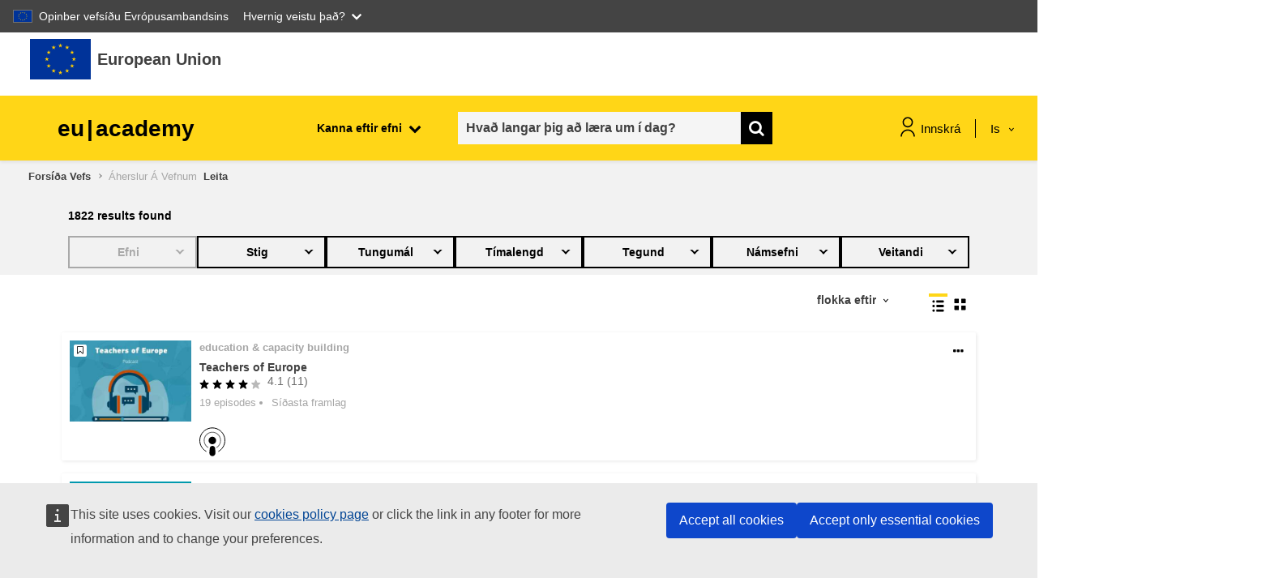

--- FILE ---
content_type: text/html; charset=utf-8
request_url: https://academy.europa.eu/search/index.php?search&sort&tag&ctype=courses&mediatype&q=placement%20test%20english&lang=is&lang=is
body_size: 30057
content:
<script>window.generalData = {isVisitor: "1"}</script>    <script defer src="https://webtools.europa.eu/load.js?globan=1110" type="text/javascript"></script>
<!DOCTYPE html>

<html  dir="ltr" lang="is" xml:lang="is">
<head>
    <title>Search</title>
    <link rel="shortcut icon" href="https://academy.europa.eu/theme/image.php/eguru/theme/1768849156/favicon" />
    <script src="https://support.academy.europa.eu/scripts/sn_csm_ec.js?v=5.6"></script><script>window.onload = function(e){SN_CSM_EC.onLogout();SN_CSM_EC.init({
	moduleID: "https://support.academy.europa.eu/#fe8d902f870b2d103ab01fc83cbb35aa",
	loadFeature: SN_CSM_EC.loadEMFeature()
});}</script><meta http-equiv="Content-Type" content="text/html; charset=utf-8" />
<meta name="keywords" content="moodle, Search" />
<link rel="stylesheet" type="text/css" href="https://academy.europa.eu/theme/yui_combo.php?rollup/3.17.2/yui-moodlesimple-min.css" /><script id="firstthemesheet" type="text/css">/** Required in order to fix style inclusion problems in IE with YUI **/</script><link rel="stylesheet" type="text/css" href="https://academy.europa.eu/theme/styles.php/eguru/1768849156_1765446648/all" />
<link rel="stylesheet" type="text/css" href="https://academy.europa.eu/local/euacademy/css/jssocials-theme-flat.css" />
<link rel="stylesheet" type="text/css" href="https://academy.europa.eu/theme/eguru/vendors/bootstrap-multiselect/bootstrap-multiselect.css" />
<link rel="stylesheet" type="text/css" href="https://academy.europa.eu/local/euacademy/css/bootstrap-datepicker3.min.css" />
<link rel="stylesheet" type="text/css" href="https://academy.europa.eu/theme/eguru/style/jrc-editor.css" />
<link rel="stylesheet" type="text/css" href="https://academy.europa.eu/theme/eguru/vendors/cropper/cropper.min.css" />
<script>
//<![CDATA[
var M = {}; M.yui = {};
M.pageloadstarttime = new Date();
M.cfg = {"wwwroot":"https:\/\/academy.europa.eu","sesskey":"fh08nrwIZh","sessiontimeout":"1800","sessiontimeoutwarning":"300","themerev":"1768849156","slasharguments":1,"theme":"eguru","iconsystemmodule":"core\/icon_system_fontawesome","jsrev":"1768849158","admin":"admin","svgicons":true,"usertimezone":"Europe\/Brussels","contextid":1,"langrev":1769205005,"templaterev":"1768849158"};var yui1ConfigFn = function(me) {if(/-skin|reset|fonts|grids|base/.test(me.name)){me.type='css';me.path=me.path.replace(/\.js/,'.css');me.path=me.path.replace(/\/yui2-skin/,'/assets/skins/sam/yui2-skin')}};
var yui2ConfigFn = function(me) {var parts=me.name.replace(/^moodle-/,'').split('-'),component=parts.shift(),module=parts[0],min='-min';if(/-(skin|core)$/.test(me.name)){parts.pop();me.type='css';min=''}
if(module){var filename=parts.join('-');me.path=component+'/'+module+'/'+filename+min+'.'+me.type}else{me.path=component+'/'+component+'.'+me.type}};
YUI_config = {"debug":false,"base":"https:\/\/academy.europa.eu\/lib\/yuilib\/3.17.2\/","comboBase":"https:\/\/academy.europa.eu\/theme\/yui_combo.php?","combine":true,"filter":null,"insertBefore":"firstthemesheet","groups":{"yui2":{"base":"https:\/\/academy.europa.eu\/lib\/yuilib\/2in3\/2.9.0\/build\/","comboBase":"https:\/\/academy.europa.eu\/theme\/yui_combo.php?","combine":true,"ext":false,"root":"2in3\/2.9.0\/build\/","patterns":{"yui2-":{"group":"yui2","configFn":yui1ConfigFn}}},"moodle":{"name":"moodle","base":"https:\/\/academy.europa.eu\/theme\/yui_combo.php?m\/1768849158\/","combine":true,"comboBase":"https:\/\/academy.europa.eu\/theme\/yui_combo.php?","ext":false,"root":"m\/1768849158\/","patterns":{"moodle-":{"group":"moodle","configFn":yui2ConfigFn}},"filter":null,"modules":{"moodle-core-actionmenu":{"requires":["base","event","node-event-simulate"]},"moodle-core-blocks":{"requires":["base","node","io","dom","dd","dd-scroll","moodle-core-dragdrop","moodle-core-notification"]},"moodle-core-chooserdialogue":{"requires":["base","panel","moodle-core-notification"]},"moodle-core-dragdrop":{"requires":["base","node","io","dom","dd","event-key","event-focus","moodle-core-notification"]},"moodle-core-event":{"requires":["event-custom"]},"moodle-core-formchangechecker":{"requires":["base","event-focus","moodle-core-event"]},"moodle-core-handlebars":{"condition":{"trigger":"handlebars","when":"after"}},"moodle-core-languninstallconfirm":{"requires":["base","node","moodle-core-notification-confirm","moodle-core-notification-alert"]},"moodle-core-lockscroll":{"requires":["plugin","base-build"]},"moodle-core-maintenancemodetimer":{"requires":["base","node"]},"moodle-core-notification":{"requires":["moodle-core-notification-dialogue","moodle-core-notification-alert","moodle-core-notification-confirm","moodle-core-notification-exception","moodle-core-notification-ajaxexception"]},"moodle-core-notification-dialogue":{"requires":["base","node","panel","escape","event-key","dd-plugin","moodle-core-widget-focusafterclose","moodle-core-lockscroll"]},"moodle-core-notification-alert":{"requires":["moodle-core-notification-dialogue"]},"moodle-core-notification-confirm":{"requires":["moodle-core-notification-dialogue"]},"moodle-core-notification-exception":{"requires":["moodle-core-notification-dialogue"]},"moodle-core-notification-ajaxexception":{"requires":["moodle-core-notification-dialogue"]},"moodle-core-popuphelp":{"requires":["moodle-core-tooltip"]},"moodle-core-tooltip":{"requires":["base","node","io-base","moodle-core-notification-dialogue","json-parse","widget-position","widget-position-align","event-outside","cache-base"]},"moodle-core_availability-form":{"requires":["base","node","event","event-delegate","panel","moodle-core-notification-dialogue","json"]},"moodle-backup-backupselectall":{"requires":["node","event","node-event-simulate","anim"]},"moodle-backup-confirmcancel":{"requires":["node","node-event-simulate","moodle-core-notification-confirm"]},"moodle-course-categoryexpander":{"requires":["node","event-key"]},"moodle-course-dragdrop":{"requires":["base","node","io","dom","dd","dd-scroll","moodle-core-dragdrop","moodle-core-notification","moodle-course-coursebase","moodle-course-util"]},"moodle-course-formatchooser":{"requires":["base","node","node-event-simulate"]},"moodle-course-management":{"requires":["base","node","io-base","moodle-core-notification-exception","json-parse","dd-constrain","dd-proxy","dd-drop","dd-delegate","node-event-delegate"]},"moodle-course-util":{"requires":["node"],"use":["moodle-course-util-base"],"submodules":{"moodle-course-util-base":{},"moodle-course-util-section":{"requires":["node","moodle-course-util-base"]},"moodle-course-util-cm":{"requires":["node","moodle-course-util-base"]}}},"moodle-form-dateselector":{"requires":["base","node","overlay","calendar"]},"moodle-form-passwordunmask":{"requires":[]},"moodle-form-shortforms":{"requires":["node","base","selector-css3","moodle-core-event"]},"moodle-question-chooser":{"requires":["moodle-core-chooserdialogue"]},"moodle-question-preview":{"requires":["base","dom","event-delegate","event-key","core_question_engine"]},"moodle-question-searchform":{"requires":["base","node"]},"moodle-availability_completion-form":{"requires":["base","node","event","moodle-core_availability-form"]},"moodle-availability_date-form":{"requires":["base","node","event","io","moodle-core_availability-form"]},"moodle-availability_grade-form":{"requires":["base","node","event","moodle-core_availability-form"]},"moodle-availability_group-form":{"requires":["base","node","event","moodle-core_availability-form"]},"moodle-availability_grouping-form":{"requires":["base","node","event","moodle-core_availability-form"]},"moodle-availability_language-form":{"requires":["base","node","event","node-event-simulate","moodle-core_availability-form"]},"moodle-availability_profile-form":{"requires":["base","node","event","moodle-core_availability-form"]},"moodle-mod_assign-history":{"requires":["node","transition"]},"moodle-mod_checklist-linkselect":{"requires":["node","event-valuechange"]},"moodle-mod_customcert-rearrange":{"requires":["dd-delegate","dd-drag"]},"moodle-mod_quiz-autosave":{"requires":["base","node","event","event-valuechange","node-event-delegate","io-form"]},"moodle-mod_quiz-dragdrop":{"requires":["base","node","io","dom","dd","dd-scroll","moodle-core-dragdrop","moodle-core-notification","moodle-mod_quiz-quizbase","moodle-mod_quiz-util-base","moodle-mod_quiz-util-page","moodle-mod_quiz-util-slot","moodle-course-util"]},"moodle-mod_quiz-modform":{"requires":["base","node","event"]},"moodle-mod_quiz-questionchooser":{"requires":["moodle-core-chooserdialogue","moodle-mod_quiz-util","querystring-parse"]},"moodle-mod_quiz-quizbase":{"requires":["base","node"]},"moodle-mod_quiz-toolboxes":{"requires":["base","node","event","event-key","io","moodle-mod_quiz-quizbase","moodle-mod_quiz-util-slot","moodle-core-notification-ajaxexception"]},"moodle-mod_quiz-util":{"requires":["node","moodle-core-actionmenu"],"use":["moodle-mod_quiz-util-base"],"submodules":{"moodle-mod_quiz-util-base":{},"moodle-mod_quiz-util-slot":{"requires":["node","moodle-mod_quiz-util-base"]},"moodle-mod_quiz-util-page":{"requires":["node","moodle-mod_quiz-util-base"]}}},"moodle-filter_glossary-autolinker":{"requires":["base","node","io-base","json-parse","event-delegate","overlay","moodle-core-event","moodle-core-notification-alert","moodle-core-notification-exception","moodle-core-notification-ajaxexception"]},"moodle-filter_mathjaxloader-loader":{"requires":["moodle-core-event"]},"moodle-editor_atto-editor":{"requires":["node","transition","io","overlay","escape","event","event-simulate","event-custom","node-event-html5","node-event-simulate","yui-throttle","moodle-core-notification-dialogue","moodle-core-notification-confirm","moodle-editor_atto-rangy","handlebars","timers","querystring-stringify"]},"moodle-editor_atto-plugin":{"requires":["node","base","escape","event","event-outside","handlebars","event-custom","timers","moodle-editor_atto-menu"]},"moodle-editor_atto-menu":{"requires":["moodle-core-notification-dialogue","node","event","event-custom"]},"moodle-editor_atto-rangy":{"requires":[]},"moodle-report_eventlist-eventfilter":{"requires":["base","event","node","node-event-delegate","datatable","autocomplete","autocomplete-filters"]},"moodle-report_loglive-fetchlogs":{"requires":["base","event","node","io","node-event-delegate"]},"moodle-gradereport_grader-gradereporttable":{"requires":["base","node","event","handlebars","overlay","event-hover"]},"moodle-gradereport_history-userselector":{"requires":["escape","event-delegate","event-key","handlebars","io-base","json-parse","moodle-core-notification-dialogue"]},"moodle-tool_capability-search":{"requires":["base","node"]},"moodle-tool_lp-dragdrop-reorder":{"requires":["moodle-core-dragdrop"]},"moodle-tool_monitor-dropdown":{"requires":["base","event","node"]},"moodle-assignfeedback_editpdf-editor":{"requires":["base","event","node","io","graphics","json","event-move","event-resize","transition","querystring-stringify-simple","moodle-core-notification-dialog","moodle-core-notification-alert","moodle-core-notification-warning","moodle-core-notification-exception","moodle-core-notification-ajaxexception"]},"moodle-atto_accessibilitychecker-button":{"requires":["color-base","moodle-editor_atto-plugin"]},"moodle-atto_accessibilityhelper-button":{"requires":["moodle-editor_atto-plugin"]},"moodle-atto_align-button":{"requires":["moodle-editor_atto-plugin"]},"moodle-atto_bold-button":{"requires":["moodle-editor_atto-plugin"]},"moodle-atto_charmap-button":{"requires":["moodle-editor_atto-plugin"]},"moodle-atto_clear-button":{"requires":["moodle-editor_atto-plugin"]},"moodle-atto_collapse-button":{"requires":["moodle-editor_atto-plugin"]},"moodle-atto_emojipicker-button":{"requires":["moodle-editor_atto-plugin"]},"moodle-atto_emoticon-button":{"requires":["moodle-editor_atto-plugin"]},"moodle-atto_equation-button":{"requires":["moodle-editor_atto-plugin","moodle-core-event","io","event-valuechange","tabview","array-extras"]},"moodle-atto_h5p-button":{"requires":["moodle-editor_atto-plugin"]},"moodle-atto_html-beautify":{},"moodle-atto_html-button":{"requires":["promise","moodle-editor_atto-plugin","moodle-atto_html-beautify","moodle-atto_html-codemirror","event-valuechange"]},"moodle-atto_html-codemirror":{"requires":["moodle-atto_html-codemirror-skin"]},"moodle-atto_image-button":{"requires":["moodle-editor_atto-plugin"]},"moodle-atto_indent-button":{"requires":["moodle-editor_atto-plugin"]},"moodle-atto_italic-button":{"requires":["moodle-editor_atto-plugin"]},"moodle-atto_link-button":{"requires":["moodle-editor_atto-plugin"]},"moodle-atto_managefiles-button":{"requires":["moodle-editor_atto-plugin"]},"moodle-atto_managefiles-usedfiles":{"requires":["node","escape"]},"moodle-atto_media-button":{"requires":["moodle-editor_atto-plugin","moodle-form-shortforms"]},"moodle-atto_noautolink-button":{"requires":["moodle-editor_atto-plugin"]},"moodle-atto_orderedlist-button":{"requires":["moodle-editor_atto-plugin"]},"moodle-atto_recordrtc-button":{"requires":["moodle-editor_atto-plugin","moodle-atto_recordrtc-recording"]},"moodle-atto_recordrtc-recording":{"requires":["moodle-atto_recordrtc-button"]},"moodle-atto_rtl-button":{"requires":["moodle-editor_atto-plugin"]},"moodle-atto_strike-button":{"requires":["moodle-editor_atto-plugin"]},"moodle-atto_subscript-button":{"requires":["moodle-editor_atto-plugin"]},"moodle-atto_superscript-button":{"requires":["moodle-editor_atto-plugin"]},"moodle-atto_table-button":{"requires":["moodle-editor_atto-plugin","moodle-editor_atto-menu","event","event-valuechange"]},"moodle-atto_title-button":{"requires":["moodle-editor_atto-plugin"]},"moodle-atto_underline-button":{"requires":["moodle-editor_atto-plugin"]},"moodle-atto_undo-button":{"requires":["moodle-editor_atto-plugin"]},"moodle-atto_unorderedlist-button":{"requires":["moodle-editor_atto-plugin"]}}},"gallery":{"name":"gallery","base":"https:\/\/academy.europa.eu\/lib\/yuilib\/gallery\/","combine":true,"comboBase":"https:\/\/academy.europa.eu\/theme\/yui_combo.php?","ext":false,"root":"gallery\/1768849158\/","patterns":{"gallery-":{"group":"gallery"}}}},"modules":{"core_filepicker":{"name":"core_filepicker","fullpath":"https:\/\/academy.europa.eu\/lib\/javascript.php\/1768849158\/repository\/filepicker.js","requires":["base","node","node-event-simulate","json","async-queue","io-base","io-upload-iframe","io-form","yui2-treeview","panel","cookie","datatable","datatable-sort","resize-plugin","dd-plugin","escape","moodle-core_filepicker","moodle-core-notification-dialogue"]},"core_comment":{"name":"core_comment","fullpath":"https:\/\/academy.europa.eu\/lib\/javascript.php\/1768849158\/comment\/comment.js","requires":["base","io-base","node","json","yui2-animation","overlay","escape"]},"mathjax":{"name":"mathjax","fullpath":"https:\/\/cdn.jsdelivr.net\/npm\/mathjax@2.7.9\/MathJax.js?delayStartupUntil=configured"}}};
M.yui.loader = {modules: {}};

//]]>
</script>

    <meta name="viewport" content="width=device-width, initial-scale=1.0">
</head>
<body  id="page-local-euacademy-search" class="format-site  path-local path-local-euacademy dir-ltr lang-is yui-skin-sam yui3-skin-sam academy-europa-eu pagelayout-standard course-1 context-1 notloggedin ">

<div id="page-wrapper">

    <div>
    <a class="sr-only sr-only-focusable" href="#maincontent">Farðu á aðalefni</a>
</div><script src="https://academy.europa.eu/lib/javascript.php/1768849158/lib/babel-polyfill/polyfill.min.js"></script>
<script src="https://academy.europa.eu/lib/javascript.php/1768849158/lib/polyfills/polyfill.js"></script>
<script src="https://academy.europa.eu/theme/yui_combo.php?rollup/3.17.2/yui-moodlesimple-min.js"></script><script src="https://academy.europa.eu/theme/jquery.php/core/jquery-3.5.1.min.js"></script>
<script src="https://academy.europa.eu/lib/javascript.php/1768849158/lib/javascript-static.min.js"></script>
<script>
//<![CDATA[
document.body.className += ' jsenabled';
//]]>
</script>



    <svg id="icons_sprite" version="1.1" xmlns="http://www.w3.org/2000/svg" xmlns:xlink="http://www.w3.org/1999/xlink">
       <symbol id="svg-sprite" version="1.1" xmlns="http://www.w3.org/2000/svg" xmlns:xlink="http://www.w3.org/1999/xlink">
          <defs>
             <symbol id="icon_student" viewBox="0 0 80 80">
                <title>student</title>
                <path class="accent-color" d="M24.9282 48.6768L40 60.4L55.0719 48.6768"/>
                <path class="accent-color" d="M10.5332 6V28.6667"/>
                <path class="main-color" d="M55.8666 21.8667C55.8666 30.6281 48.7614 37.7333 40 37.7333C31.2385 37.7333 24.1333 30.6281 24.1333 21.8667V6H55.8666V21.8667Z"/>
                <path class="main-color" d="M10.5332 74C10.5332 57.7253 23.7252 44.5333 39.9999 44.5333C56.2745 44.5333 69.4665 57.7253 69.4665 74"/>
                <path class="main-color" d="M6 6H74"/>
                <path class="main-color" d="M24.1333 19.6H55.8666"/>
             </symbol>
             <symbol id="icon_target" viewBox="0 0 80 80">
                <title>target</title>
                <path class="main-color" d="M36.7202 39.53L50.6102 25.64"/>
                <path class="main-color" d="M50.6104 25.64L52.5037 13.14L63.3304 2.5L65.0037 11.2467L73.7503 12.92L63.1104 23.7467L50.6104 25.64Z"/>
                <path class="main-color" d="M70.1835 31.71C74.7635 49.0666 64.4035 66.8466 47.0469 71.4233C29.6902 76 11.9135 65.6466 7.33354 48.29C2.75354 30.9333 13.1135 13.1533 30.4702 8.57329C34.2435 7.57662 38.1669 7.26995 42.0469 7.66662"/>
                <path class="accent-color" d="M55.7404 35.79C58.067 45.1733 52.347 54.6667 42.9637 56.9933C33.5804 59.32 24.087 53.6 21.7604 44.2167C19.4337 34.8333 25.1537 25.34 34.537 23.0133C35.9104 22.6733 37.3237 22.5 38.7404 22.5"/>
                <path class="main-color"d="M21.7202 67.5L19.2202 77.5"/>
                <path class="main-color" d="M56.7202 67.5L59.2202 77.5"/>
             </symbol>
             <symbol id="icon_speaker">
                <title>speaker</title>
                <path d="M42 1.99988V5.99988" stroke="#FFD617" stroke-width="3" stroke-linecap="round" stroke-linejoin="round"/>
                <path d="M62.0002 21.9999H57.7148" stroke="#FFD617" stroke-width="3" stroke-linecap="round" stroke-linejoin="round"/>
                <path d="M25.5039 8.93323L29.1439 12.5706" stroke="#FFD617" stroke-width="3" stroke-linecap="round" stroke-linejoin="round"/>
                <path d="M58.4955 8.93323L54.8555 12.5706" stroke="#FFD617" stroke-width="3" stroke-linecap="round" stroke-linejoin="round"/>
                <path d="M37.9996 31.1546V35.9999H45.9997V31.1546C47.3115 30.5798 48.4844 29.7298 49.4391 28.6622C50.3938 27.5946 51.1078 26.3342 51.5329 24.9666C51.958 23.5989 52.0842 22.1559 51.903 20.7352C51.7217 19.3145 51.2373 17.9493 50.4824 16.7322C49.7275 15.5151 48.7199 14.4744 47.5278 13.6807C46.3356 12.8869 44.9868 12.3587 43.5727 12.1317C42.1586 11.9047 40.7122 11.9843 39.3316 12.365C37.9509 12.7458 36.6682 13.4188 35.5703 14.3386" stroke="black" stroke-width="3" stroke-linecap="round" stroke-linejoin="round"/>
                <path d="M38 41.9999H46" stroke="black" stroke-width="3" stroke-linecap="round" stroke-linejoin="round"/>
                <path d="M2 61.9999C2 57.226 3.89642 52.6476 7.27208 49.272C10.6477 45.8963 15.2261 43.9999 20 43.9999C24.7739 43.9999 29.3523 45.8963 32.7279 49.272C36.1036 52.6476 38 57.226 38 61.9999H2Z" stroke="black" stroke-width="3" stroke-linecap="round" stroke-linejoin="round"/>
                <path d="M10.5195 23.4159C13.0992 26.0872 16.4309 27.9099 20.0716 28.6415C23.7123 29.3732 27.4895 28.9792 30.9009 27.5119" stroke="black" stroke-width="3" stroke-linecap="round" stroke-linejoin="round"/>
                <path d="M9 29C9 31.9174 10.1589 34.7153 12.2218 36.7782C14.2847 38.8411 17.0826 40 20 40C22.9174 40 25.7153 38.8411 27.7782 36.7782C29.8411 34.7153 31 31.9174 31 29C31 26.0826 29.8411 23.2847 27.7782 21.2218C25.7153 19.1589 22.9174 18 20 18C17.0826 18 14.2847 19.1589 12.2218 21.2218C10.1589 23.2847 9 26.0826 9 29V29Z" stroke="black" stroke-width="3" stroke-linecap="round" stroke-linejoin="round"/>
             </symbol>
    
             <symbol id="icon_book">
                <title>book</title>
                <path d="M32.0039 0L30.6098 4.29046L32.754 4.98714L32.0039 0Z" fill="#FFD617"/>
                <path d="M32 0L33.3941 4.29046L31.2499 4.98714L32 0Z" fill="#FFD617"/>
                <path d="M36.2979 3.11951L31.8182 3.11972L31.7865 5.37402L36.2979 3.11951Z" fill="#FFD617"/>
                <path fill-rule="evenodd" clip-rule="evenodd" d="M36.2949 3.10229L32.6209 5.76667L31.3201 3.95544L36.2949 3.10229Z" fill="#FFD617"/>
                <path d="M34.6592 8.16321L33.289 3.86955L31.121 4.56304L34.6592 8.16321Z" fill="#FFD617"/>
                <path d="M34.6445 8.16089L31.0099 5.50854L32.3502 3.6853L34.6445 8.16089Z" fill="#FFD617"/>
                <path d="M27.7119 3.12134L32.1916 3.12156L32.2232 5.37585L27.7119 3.12134Z" fill="#FFD617"/>
                <path d="M27.7139 3.104L31.3879 5.76838L32.6887 3.95717L27.7139 3.104Z" fill="#FFD617"/>
                <path d="M29.3545 8.16406L30.7247 3.87041L32.8927 4.5639L29.3545 8.16406Z" fill="#FFD617"/>
                <path d="M29.3652 8.16089L32.9998 5.50855L31.6596 3.6853L29.3652 8.16089Z" fill="#FFD617"/>
                <path d="M32.0098 54.1381L30.6157 58.4285L32.7599 59.1252L32.0098 54.1381Z" fill="#FFD617"/>
                <path d="M32.0078 54.1381L33.4019 58.4285L31.2577 59.1252L32.0078 54.1381Z" fill="#FFD617"/>
                <path d="M36.2979 57.2581L31.8182 57.2583L31.7865 59.5126L36.2979 57.2581Z" fill="#FFD617"/>
                <path d="M36.293 57.24L32.619 59.9044L31.3181 58.0932L36.293 57.24Z" fill="#FFD617"/>
                <path d="M34.6543 62.3019L33.2841 58.0082L31.1161 58.7017L34.6543 62.3019Z" fill="#FFD617"/>
                <path d="M34.6426 62.2975L31.0079 59.6451L32.3482 57.8219L34.6426 62.2975Z" fill="#FFD617"/>
                <path d="M27.7178 57.2549L32.1975 57.2551L32.2291 59.5094L27.7178 57.2549Z" fill="#FFD617"/>
                <path d="M27.7207 57.2388L31.3948 59.9031L32.6956 58.0919L27.7207 57.2388Z" fill="#FFD617"/>
                <path d="M29.3564 62.2997L30.7266 58.006L32.8947 58.6995L29.3564 62.2997Z" fill="#FFD617"/>
                <path d="M29.3691 62.2957L33.0038 59.6433L31.6635 57.8201L29.3691 62.2957Z" fill="#FFD617"/>
                <path d="M4.94629 27.0686L3.55225 31.3591L5.69642 32.0558L4.94629 27.0686Z" fill="#FFD617"/>
                <path d="M4.94727 27.0686L6.34132 31.3591L4.19715 32.0557L4.94727 27.0686Z" fill="#FFD617"/>
                <path d="M9.24219 30.1858L4.76249 30.186L4.73088 32.4403L9.24219 30.1858Z" fill="#FFD617"/>
                <path d="M9.24023 30.1674L5.5662 32.8317L4.26535 31.0205L9.24023 30.1674Z" fill="#FFD617"/>
                <path d="M7.59863 35.2324L6.22847 30.9388L4.06042 31.6323L7.59863 35.2324Z" fill="#FFD617"/>
                <path d="M7.58105 35.2278L3.94643 32.5754L5.28669 30.7522L7.58105 35.2278Z" fill="#FFD617"/>
                <path d="M0.65625 30.1858L5.13596 30.186L5.16756 32.4403L0.65625 30.1858Z" fill="#FFD617"/>
                <path d="M0.657227 30.1672L4.33121 32.8316L5.63205 31.0204L0.657227 30.1672Z" fill="#FFD617"/>
                <path d="M2.29395 35.2333L3.66411 30.9396L5.83216 31.6331L2.29395 35.2333Z" fill="#FFD617"/>
                <path d="M2.31152 35.2268L5.94619 32.5745L4.60592 30.7512L2.31152 35.2268Z" fill="#FFD617"/>
                <path d="M15.8369 11.7876L19.4715 9.13529L18.1312 7.312L15.8369 11.7876Z" fill="#FFD617"/>
                <path d="M15.8193 11.7897L17.1895 7.49607L19.3577 8.1896L15.8193 11.7897Z" fill="#FFD617"/>
                <path d="M14.1895 6.74561L17.8524 9.39539L19.1644 7.56957L14.1895 6.74561Z" fill="#FFD617"/>
                <path d="M14.1904 6.75171L18.687 6.74609L18.7017 8.99499L14.1904 6.75171Z" fill="#FFD617"/>
                <path d="M18.457 3.62549L17.0855 7.91817L19.2522 8.61263L18.457 3.62549Z" fill="#FFD617"/>
                <path d="M18.46 3.62488L19.8704 7.91837L17.7427 8.61202L18.46 3.62488Z" fill="#FFD617"/>
                <path d="M21.1406 11.7844L17.4773 9.13395L18.7883 7.30834L21.1406 11.7844Z" fill="#FFD617"/>
                <path d="M21.126 11.786L19.7145 7.49417L17.5884 8.19019L21.126 11.786Z" fill="#FFD617"/>
                <path d="M22.7656 6.74365L19.1223 9.39307L17.7907 7.56689L22.7656 6.74365Z" fill="#FFD617"/>
                <path d="M22.7578 6.74573L18.2527 6.74308L18.2588 8.99496L22.7578 6.74573Z" fill="#FFD617"/>
                <path d="M11.2217 21.6978L9.85157 17.4041L7.68346 18.0976L11.2217 21.6978Z" fill="#FFD617"/>
                <path d="M11.209 21.692L7.57431 19.0397L8.91458 17.2164L11.209 21.692Z" fill="#FFD617"/>
                <path d="M5.9082 21.6935L9.57201 19.0432L8.261 17.2179L5.9082 21.6935Z" fill="#FFD617"/>
                <path d="M5.91992 21.6951L7.33179 17.4037L9.45814 18.0996L5.91992 21.6951Z" fill="#FFD617"/>
                <path d="M4.28125 16.652L7.92457 19.3014L9.25613 17.4752L4.28125 16.652Z" fill="#FFD617"/>
                <path d="M4.28809 16.6548L8.7931 16.6521L8.78692 18.904L4.28809 16.6548Z" fill="#FFD617"/>
                <path d="M12.8604 16.6517L9.19752 19.3015L7.88553 17.4756L12.8604 16.6517Z" fill="#FFD617"/>
                <path d="M12.8594 16.6577L8.36283 16.6521L8.34807 18.9009L12.8594 16.6577Z" fill="#FFD617"/>
                <path d="M8.59473 13.5364L9.96625 17.8291L7.79955 18.5235L8.59473 13.5364Z" fill="#FFD617"/>
                <path d="M8.5918 13.5374L7.18131 17.8309L9.30905 18.5245L8.5918 13.5374Z" fill="#FFD617"/>
                <path d="M12.8682 43.7207L8.39188 43.7194L8.35698 45.9726L12.8682 43.7207Z" fill="#FFD617"/>
                <path d="M12.8682 43.7051L9.1936 46.3702L7.89328 44.5597L12.8682 43.7051Z" fill="#FFD617"/>
                <path d="M11.2246 48.7626L9.88143 44.4727L7.68639 45.1701L11.2246 48.7626Z" fill="#FFD617"/>
                <path d="M11.2041 48.7648L7.57606 46.1367L8.92295 44.2892L11.2041 48.7648Z" fill="#FFD617"/>
                <path d="M5.91309 48.7639L9.57354 46.0952L8.25953 44.2885L5.91309 48.7639Z" fill="#FFD617"/>
                <path d="M5.92188 48.7893L7.32357 44.4736L9.45908 45.1461L5.92188 48.7893Z" fill="#FFD617"/>
                <path d="M8.58594 40.6051L9.96823 44.8705L7.8123 45.5923L8.58594 40.6051Z" fill="#FFD617"/>
                <path d="M8.55273 40.6049L7.18288 44.9549L9.35124 45.592L8.55273 40.6049Z" fill="#FFD617"/>
                <path d="M4.28125 43.7838L8.76671 43.7201L8.7925 45.911L4.28125 43.7838Z" fill="#FFD617"/>
                <path d="M4.28125 43.7577L7.96411 46.374L9.25607 44.5148L4.28125 43.7577Z" fill="#FFD617"/>
                <path d="M22.7637 53.629L18.2873 53.6277L18.2524 55.8809L22.7637 53.629Z" fill="#FFD617"/>
                <path d="M22.7627 53.6133L19.0882 56.2784L17.7879 54.4679L22.7627 53.6133Z" fill="#FFD617"/>
                <path d="M21.1279 58.67L19.7848 54.3802L17.5897 55.0776L21.1279 58.67Z" fill="#FFD617"/>
                <path d="M21.1084 58.6711L17.4804 56.0431L18.8273 54.1955L21.1084 58.6711Z" fill="#FFD617"/>
                <path d="M15.8174 58.6704L19.4784 56.0013L18.1645 54.1948L15.8174 58.6704Z" fill="#FFD617"/>
                <path d="M15.8262 58.6963L17.2285 54.3814L19.3644 55.0536L15.8262 58.6963Z" fill="#FFD617"/>
                <path d="M18.4873 50.5114L19.8696 54.7767L17.7136 55.4985L18.4873 50.5114Z" fill="#FFD617"/>
                <path d="M18.457 50.511L17.0871 54.861L19.2555 55.4981L18.457 50.511Z" fill="#FFD617"/>
                <path d="M14.1865 53.6941L18.672 53.6304L18.6978 55.8212L14.1865 53.6941Z" fill="#FFD617"/>
                <path d="M14.1865 53.6655L17.8694 56.2819L19.1613 54.4226L14.1865 53.6655Z" fill="#FFD617"/>
                <path d="M59.0605 27.0693L60.4546 31.3598L58.3104 32.0565L59.0605 27.0693Z" fill="#FFD617"/>
                <path d="M59.0586 27.0684L57.6646 31.3588L59.8087 32.0555L59.0586 27.0684Z" fill="#FFD617"/>
                <path d="M54.7715 30.1895L59.251 30.1897L59.2826 32.444L54.7715 30.1895Z" fill="#FFD617"/>
                <path d="M54.7754 30.1732L58.4495 32.8376L59.7503 31.0264L54.7754 30.1732Z" fill="#FFD617"/>
                <path d="M56.4121 35.2363L57.7823 30.9427L59.9503 31.6362L56.4121 35.2363Z" fill="#FFD617"/>
                <path d="M56.4277 35.2332L60.0624 32.5808L58.7221 30.7576L56.4277 35.2332Z" fill="#FFD617"/>
                <path d="M63.3467 30.187L58.8671 30.1872L58.8354 32.4415L63.3467 30.187Z" fill="#FFD617"/>
                <path d="M63.3418 30.1722L59.6677 32.8366L58.3669 31.0254L63.3418 30.1722Z" fill="#FFD617"/>
                <path d="M61.709 35.2356L60.3388 30.9419L58.1708 31.6354L61.709 35.2356Z" fill="#FFD617"/>
                <path d="M61.6924 35.231L58.0578 32.5786L59.398 30.7554L61.6924 35.231Z" fill="#FFD617"/>
                <path d="M48.1699 11.7891L44.5354 9.13676L45.8757 7.31347L48.1699 11.7891Z" fill="#FFD617"/>
                <path d="M48.1846 11.7921L46.8145 7.49851L44.6464 8.19205L48.1846 11.7921Z" fill="#FFD617"/>
                <path d="M49.8203 6.74854L46.1575 9.39829L44.8456 7.57245L49.8203 6.74854Z" fill="#FFD617"/>
                <path d="M49.8213 6.75073L45.3247 6.74508L45.31 8.99395L49.8213 6.75073Z" fill="#FFD617"/>
                <path d="M45.5537 3.6272L46.9252 7.91989L44.7585 8.61434L45.5537 3.6272Z" fill="#FFD617"/>
                <path d="M45.5508 3.62646L44.1403 7.91996L46.268 8.61361L45.5508 3.62646Z" fill="#FFD617"/>
                <path d="M42.8672 11.7859L46.531 9.13561L45.22 7.3103L42.8672 11.7859Z" fill="#FFD617"/>
                <path d="M42.8828 11.7875L44.2947 7.49616L46.4211 8.19198L42.8828 11.7875Z" fill="#FFD617"/>
                <path d="M41.2412 6.74487L44.8845 9.39428L46.216 7.5681L41.2412 6.74487Z" fill="#FFD617"/>
                <path d="M41.2461 6.74597L45.7511 6.74332L45.7449 8.99519L41.2461 6.74597Z" fill="#FFD617"/>
                <path d="M52.7871 21.7014L54.1572 17.4078L56.3253 18.1013L52.7871 21.7014Z" fill="#FFD617"/>
                <path d="M52.8037 21.6975L56.4384 19.0452L55.0981 17.2219L52.8037 21.6975Z" fill="#FFD617"/>
                <path d="M58.1025 21.6941L54.4387 19.0438L55.7498 17.2185L58.1025 21.6941Z" fill="#FFD617"/>
                <path d="M58.0898 21.6936L56.678 17.4023L54.5516 18.0981L58.0898 21.6936Z" fill="#FFD617"/>
                <path d="M59.7295 16.6521L56.0862 19.3015L54.7547 17.4753L59.7295 16.6521Z" fill="#FFD617"/>
                <path d="M59.7197 16.6536L55.2146 16.6509L55.2208 18.9028L59.7197 16.6536Z" fill="#FFD617"/>
                <path d="M51.1514 16.6559L54.8142 19.3057L56.1262 17.4798L51.1514 16.6559Z" fill="#FFD617"/>
                <path d="M51.1523 16.661L55.6488 16.6554L55.6636 18.9042L51.1523 16.661Z" fill="#FFD617"/>
                <path d="M55.4199 13.5347L54.0484 17.8274L56.2151 18.5218L55.4199 13.5347Z" fill="#FFD617"/>
                <path d="M55.4229 13.5349L56.8333 17.8284L54.7056 18.5221L55.4229 13.5349Z" fill="#FFD617"/>
                <path d="M51.1445 43.7236L55.6207 43.7224L55.6557 45.9756L51.1445 43.7236Z" fill="#FFD617"/>
                <path d="M51.1416 43.7053L54.8161 46.3704L56.1164 44.5599L51.1416 43.7053Z" fill="#FFD617"/>
                <path d="M52.7861 48.7633L54.1294 44.4732L56.3243 45.1705L52.7861 48.7633Z" fill="#FFD617"/>
                <path d="M52.8076 48.7665L56.4356 46.1384L55.0887 44.2909L52.8076 48.7665Z" fill="#FFD617"/>
                <path d="M58.0977 48.7603L54.4367 46.0911L55.7505 44.2847L58.0977 48.7603Z" fill="#FFD617"/>
                <path d="M58.0869 48.7894L56.6846 44.4745L54.5487 45.1467L58.0869 48.7894Z" fill="#FFD617"/>
                <path d="M55.4209 40.6042L54.0386 44.8696L56.1945 45.5914L55.4209 40.6042Z" fill="#FFD617"/>
                <path d="M55.4561 40.6031L56.8259 44.9532L54.6575 45.5903L55.4561 40.6031Z" fill="#FFD617"/>
                <path d="M59.7266 43.7832L55.2411 43.7195L55.2153 45.9103L59.7266 43.7832Z" fill="#FFD617"/>
                <path d="M59.7266 43.7576L56.0436 46.3739L54.7516 44.5146L59.7266 43.7576Z" fill="#FFD617"/>
                <path d="M41.2422 53.6294L45.7185 53.6281L45.7534 55.8813L41.2422 53.6294Z" fill="#FFD617"/>
                <path d="M41.2422 53.6119L44.9167 56.2771L46.217 54.4666L41.2422 53.6119Z" fill="#FFD617"/>
                <path d="M42.8838 58.6703L44.227 54.3805L46.422 55.0778L42.8838 58.6703Z" fill="#FFD617"/>
                <path d="M42.9053 58.6724L46.5332 56.0443L45.1864 54.1968L42.9053 58.6724Z" fill="#FFD617"/>
                <path d="M48.1934 58.6702L44.5324 56.001L45.8462 54.1946L48.1934 58.6702Z" fill="#FFD617"/>
                <path d="M48.1836 58.6969L46.7813 54.382L44.6454 55.0542L48.1836 58.6969Z" fill="#FFD617"/>
                <path d="M45.5205 50.509L44.1382 54.7744L46.2941 55.4962L45.5205 50.509Z" fill="#FFD617"/>
                <path d="M45.5547 50.5079L46.9245 54.858L44.7562 55.4951L45.5547 50.5079Z" fill="#FFD617"/>
                <path d="M49.8223 53.6908L45.3368 53.6271L45.311 55.8179L49.8223 53.6908Z" fill="#FFD617"/>
                <path d="M49.8193 53.6637L46.1364 56.28L44.8445 54.4208L49.8193 53.6637Z" fill="#FFD617"/>
                <path d="M30.3293 28.479H23.5043V31.2178H29.7693V33.4578H23.5043V36.774H30.6443V39.0928H20.8705V26.1953H30.3293V28.479ZM32.2067 26.1953H34.9454V34.1228C34.9454 35.0094 35.0504 35.6569 35.2604 36.0653C35.5871 36.7886 36.2987 37.1503 37.3954 37.1503C38.4862 37.1503 39.195 36.7886 39.5217 36.0653C39.7317 35.6569 39.8367 35.0094 39.8367 34.1228V26.1953H42.5754V34.1228C42.5754 35.4936 42.3625 36.5611 41.9367 37.3253C41.1433 38.7253 39.6296 39.4253 37.3954 39.4253C35.1612 39.4253 33.6446 38.7253 32.8454 37.3253C32.4196 36.5611 32.2067 35.4936 32.2067 34.1228V26.1953Z" fill="black"/>
             </symbol>
          </defs>
       </symbol>
    </svg>
    
    <div class="header-main">
       <div class="logo-wrapper-div">
          <img class="europeanunionlogo" src="https://academy.europa.eu/theme/image.php/eguru/theme/1768849156/eu" />
           
               <h2>European Union</h2>
           
       </div>
        
        <nav id="header" role="banner" class="navbar navbar-light navbar-expand moodle-has-zindex">
            <!-- LMSACE S.o -->
            <div class="header-menubar">
                <div class="container">
                    <div class="left-col">
                        <h1 class="euac_logo ecl-page-header-core__title">
                            <a href="/">eu<span class="euac_logo_line">|</span>academy</a>
                        </h1>
                    </div>
        
                    <div class="middle-col" id="header-search-bar">
                        <div class="searchboxreveal">
                            <a class="shortsearchboxexplore nd-explore">
                                Kanna eftir efni
                                <i class="icon fa fa-chevron-down"></i>
                            </a>
        
                            <form id="search-bar-form" class="search-bar m-0" action=https://academy.europa.eu/search/index.php  method="get" accept-charset="utf-8" class="mform form-inline simplesearchform">
                                <input type="text"
                                       id="searchinput-6973edb6625306973edb64f60a5"
                                       class="form-control shortsearchbox"
                                       placeholder="Hvað langar þig að læra um í dag?                         maxlength=                                    maxlength=                                    maxlength=                                    maxlength=                                    maxlength="
                                       data-plchdtext="Hvað langar þig að læra um í dag?                         maxlength=                                    maxlength=                                    maxlength=                                    maxlength=                                    maxlength="
                                       data-plchtext="Search"
                                       aria-label="Leita"
                                       name="search"
                                       data-region="input"
                                       autocomplete="off"
                                       data-minchr="4"
                                       value=""
                                >
                                <button type="submit" class="btn btn-secondary" type="button">
                                    <i class="fa fa-search" aria-hidden="true"></i>
                                </button>
                                <img src="https://academy.europa.eu/theme/eguru/pix/close.svg" style="height:20px; margin-left:10px"/>
                            </form>
                        </div>
                    </div>
        
                    <div class="right-col">
                        <button type="submit" class="btn btn-secondary" type="button" id="search-icon-outside">
                            <i class="fa fa-search" aria-hidden="true"></i>
                        </button>
                            <div class="loginwrapper">
                                <span class="loginspan d-flex align-items-center">
                                    <svg class="login-user-icon" width="32" height="32" viewBox="0 0 40 40" fill="none" xmlns="http://www.w3.org/2000/svg">
                                        <path fill-rule="evenodd" clip-rule="evenodd" d="M20 17C23.3137 17 26 14.3137 26 11C26 7.68629 23.3137 5 20 5C16.6863 5 14 7.68629 14 11C14 14.3137 16.6863 17 20 17ZM20 19C24.4183 19 28 15.4183 28 11C28 6.58172 24.4183 3 20 3C15.5817 3 12 6.58172 12 11C12 15.4183 15.5817 19 20 19Z" fill="black"/>
                                        <path fill-rule="evenodd" clip-rule="evenodd" d="M20 24C15.0294 24 11 28.0294 11 33H9C9 26.9249 13.9249 22 20 22C26.0751 22 31 26.9249 31 33H29C29 28.0294 24.9706 24 20 24Z" fill="black"/>
                                    </svg>
                                        <a href="https://academy.europa.eu/login/index.php">Innskrá</a>
                                    <span  class="lang-divider"></span>
                                </span>
                                
        <a href="javascript:void(0);" class="link-language-selector">Is
            <span class="d-revert" style="margin-left: 6px"> 
            <svg width="8" height="8" viewBox="0 0 8 8" fill="none" xmlns="http://www.w3.org/2000/svg">
                <path d="M1.58333 1.58333L3.91667 4.401L6.25 1.58333L7 2.2995L3.91667 6L0.833333 2.2995L1.58333
                1.58333Z"
                fill="black"/></svg></span>
        </a>
                            </div>
                    </div>
        
                </div>
            </div>
        </nav>
        <div class="searchwrapper">
            <!--Override by Tremend-->
<form id="coursesearch" method="get" class="form-inline only-mobile" action=https://academy.europa.eu/search/index.php>
    <fieldset class="coursesearchbox invisiblefieldset">
        <div class="d-flex align-items-center justify-content-between" style="width: calc(100vw - 32px)">
            <a class="shortsearchboxexplore outside">Search</a>
            <div class="navbar-actions">
<!--                <i class="fa fa-search new-icon" aria-hidden="true"></i>-->
<!--                <img src="https://academy.europa.eu/theme/eguru/pix/close.svg" style="height:20px; margin-left:10px"/>-->
                <i class="icon fa fa-times" id="close-search-icon" style="height:20px; margin-left:10px"></i>
            </div>
        </div>
        <div class="searchboxreveal">
            <a class="shortsearchboxexplore nd-explore">
                Kanna eftir efni
                <i class="icon fa fa-chevron-down ml-4"></i>
            </a>

            <span class="search-bar">
                <input id="shortsearchbox"
                       style="background-color: #f5f5f5 !important; color: black"
                       type="text"
                       aria-label="Leita"
                       name="search"
                       data-region="input"
                       autocomplete="off"
                       value=""
                       placeholder="Hvað langar þig að læra um í dag?                         maxlength=                                    maxlength=                                    maxlength=                                    maxlength=                                    maxlength="
                       class="form-control shortsearchbox"
                       data-minchr="4">
                <button type="submit" class="btn btn-secondary" type="button">
                    <i class="fa fa-search" style="color: #FFFFFF; " aria-hidden="true"></i>
                </button>
<!--                <img src="https://academy.europa.eu/theme/eguru/pix/close.svg" style="height:20px; margin-left:10px"/>-->
            </span>
        </div>
    </fieldset>
</form>
<div class="search-wrapper">
    
</div>
<div class="explore-wrapper">
    <div class="categories-wrapper">
                        <h3 class="searchbar-wrapper-suggested-title">Explore by topic:</h3><a class="category-link" href="https://academy.europa.eu/topics/agriculture-rural-development/">
                            <img src="https://academy.europa.eu/pluginfile.php/1/local_euacademy/categoryimage/2/agriculture%20%20rural%20development.svg" class="category-image">
                            <span class="category-title">agriculture & rural development</span>
                        </a><a class="category-link" href="https://academy.europa.eu/topics/children-youth/">
                            <img src="https://academy.europa.eu/pluginfile.php/1/local_euacademy/categoryimage/3/children%20%20youth.svg" class="category-image">
                            <span class="category-title">children & youth</span>
                        </a><a class="category-link" href="https://academy.europa.eu/topics/cities-urban-regional-development/">
                            <img src="https://academy.europa.eu/pluginfile.php/1/local_euacademy/categoryimage/4/cities%20urban%20%20regional%20development.svg" class="category-image">
                            <span class="category-title">cities, urban & regional development</span>
                        </a><a class="category-link" href="https://academy.europa.eu/topics/data-digital-technology/">
                            <img src="https://academy.europa.eu/pluginfile.php/1/local_euacademy/categoryimage/5/data%20digital%20%20technology.svg" class="category-image">
                            <span class="category-title">data, digital & technology</span>
                        </a><a class="category-link" href="https://academy.europa.eu/topics/education-capacity-building/">
                            <img src="https://academy.europa.eu/pluginfile.php/1/local_euacademy/categoryimage/6/education%20%20capacity%20building.svg" class="category-image">
                            <span class="category-title">education & capacity building</span>
                        </a><a class="category-link" href="https://academy.europa.eu/topics/energy-climate-change-environment/">
                            <img src="https://academy.europa.eu/pluginfile.php/1/local_euacademy/categoryimage/7/energy%20climate%20change%20environment%20%20biodiversity.svg" class="category-image">
                            <span class="category-title">energy, climate change & the environment</span>
                        </a><a class="category-link" href="https://academy.europa.eu/topics/employment-trade-economy/">
                            <img src="https://academy.europa.eu/pluginfile.php/1/local_euacademy/categoryimage/8/employment%20trade%20%20the%20economy.svg" class="category-image">
                            <span class="category-title">employment, trade and the economy</span>
                        </a><a class="category-link" href="https://academy.europa.eu/topics/food-safety-security/">
                            <img src="https://academy.europa.eu/pluginfile.php/1/local_euacademy/categoryimage/9/food%20safety%20%20security.svg" class="category-image">
                            <span class="category-title">food safety & security</span>
                        </a><a class="category-link" href="https://academy.europa.eu/topics/fragility-crisis-situations-resilience/">
                            <img src="https://academy.europa.eu/pluginfile.php/1/local_euacademy/categoryimage/10/fragility%20crisis%20situations%20%20resilience.svg" class="category-image">
                            <span class="category-title">fragility, crisis situations & resilience</span>
                        </a><a class="category-link" href="https://academy.europa.eu/topics/gender-inequality-inclusion/">
                            <img src="https://academy.europa.eu/pluginfile.php/1/local_euacademy/categoryimage/11/gender%20inequality%20%20inclusion.svg" class="category-image">
                            <span class="category-title">gender, inequality & inclusion</span>
                        </a><a class="category-link" href="https://academy.europa.eu/topics/language-and-culture/">
                            <img src="https://academy.europa.eu/pluginfile.php/1/local_euacademy/categoryimage/18/language%20and%20culture.svg" class="category-image">
                            <span class="category-title">language & culture</span>
                        </a><a class="category-link" href="https://academy.europa.eu/topics/law-justice-fundamental-rights-human-rights-democracy/">
                            <img src="https://academy.europa.eu/pluginfile.php/1/local_euacademy/categoryimage/12/law%20justice%20fundamental%20rights%20democracy.svg" class="category-image">
                            <span class="category-title">law, justice, fundamental and human rights, & democracy</span>
                        </a><a class="category-link" href="https://academy.europa.eu/topics/maritime-fisheries/">
                            <img src="https://academy.europa.eu/pluginfile.php/1/local_euacademy/categoryimage/13/maritimes%20%20fisheries.svg" class="category-image">
                            <span class="category-title">maritime & fisheries</span>
                        </a><a class="category-link" href="https://academy.europa.eu/topics/migration-integration/">
                            <img src="https://academy.europa.eu/pluginfile.php/1/local_euacademy/categoryimage/14/migration%20%20integration.svg" class="category-image">
                            <span class="category-title">migration & integration</span>
                        </a><a class="category-link" href="https://academy.europa.eu/topics/nutrition-health-wellbeing/">
                            <img src="https://academy.europa.eu/pluginfile.php/1/local_euacademy/categoryimage/15/nutrition%20health%20%20wellbeing.svg" class="category-image">
                            <span class="category-title">nutrition, health & wellbeing</span>
                        </a><a class="category-link" href="https://academy.europa.eu/topics/public-sector-leadership-innovation-knowledge-sharing/">
                            <img src="https://academy.europa.eu/pluginfile.php/1/local_euacademy/categoryimage/16/public%20sector%20inovation%20%20knowledge%20sharing.svg" class="category-image">
                            <span class="category-title">public sector leadership, innovation & knowledge sharing</span>
                        </a><a class="category-link" href="https://academy.europa.eu/topics/transport-infrastructure/">
                            <img src="https://academy.europa.eu/pluginfile.php/1/local_euacademy/categoryimage/17/transport%20%20infrastructure.svg" class="category-image">
                            <span class="category-title">transport & infrastructure</span>
                        </a></div>
</div>
        </div>
        <div class="search-wrapper search-wrapper--navbar">
            
        </div>
        <div class="explore-wrapper explore-wrapper--navbar">
            <div class="categories-wrapper">
                        <h3 class="searchbar-wrapper-suggested-title">Explore by topic:</h3><a class="category-link" href="https://academy.europa.eu/topics/agriculture-rural-development/">
                            <img src="https://academy.europa.eu/pluginfile.php/1/local_euacademy/categoryimage/2/agriculture%20%20rural%20development.svg" class="category-image">
                            <span class="category-title">agriculture & rural development</span>
                        </a><a class="category-link" href="https://academy.europa.eu/topics/children-youth/">
                            <img src="https://academy.europa.eu/pluginfile.php/1/local_euacademy/categoryimage/3/children%20%20youth.svg" class="category-image">
                            <span class="category-title">children & youth</span>
                        </a><a class="category-link" href="https://academy.europa.eu/topics/cities-urban-regional-development/">
                            <img src="https://academy.europa.eu/pluginfile.php/1/local_euacademy/categoryimage/4/cities%20urban%20%20regional%20development.svg" class="category-image">
                            <span class="category-title">cities, urban & regional development</span>
                        </a><a class="category-link" href="https://academy.europa.eu/topics/data-digital-technology/">
                            <img src="https://academy.europa.eu/pluginfile.php/1/local_euacademy/categoryimage/5/data%20digital%20%20technology.svg" class="category-image">
                            <span class="category-title">data, digital & technology</span>
                        </a><a class="category-link" href="https://academy.europa.eu/topics/education-capacity-building/">
                            <img src="https://academy.europa.eu/pluginfile.php/1/local_euacademy/categoryimage/6/education%20%20capacity%20building.svg" class="category-image">
                            <span class="category-title">education & capacity building</span>
                        </a><a class="category-link" href="https://academy.europa.eu/topics/energy-climate-change-environment/">
                            <img src="https://academy.europa.eu/pluginfile.php/1/local_euacademy/categoryimage/7/energy%20climate%20change%20environment%20%20biodiversity.svg" class="category-image">
                            <span class="category-title">energy, climate change & the environment</span>
                        </a><a class="category-link" href="https://academy.europa.eu/topics/employment-trade-economy/">
                            <img src="https://academy.europa.eu/pluginfile.php/1/local_euacademy/categoryimage/8/employment%20trade%20%20the%20economy.svg" class="category-image">
                            <span class="category-title">employment, trade and the economy</span>
                        </a><a class="category-link" href="https://academy.europa.eu/topics/food-safety-security/">
                            <img src="https://academy.europa.eu/pluginfile.php/1/local_euacademy/categoryimage/9/food%20safety%20%20security.svg" class="category-image">
                            <span class="category-title">food safety & security</span>
                        </a><a class="category-link" href="https://academy.europa.eu/topics/fragility-crisis-situations-resilience/">
                            <img src="https://academy.europa.eu/pluginfile.php/1/local_euacademy/categoryimage/10/fragility%20crisis%20situations%20%20resilience.svg" class="category-image">
                            <span class="category-title">fragility, crisis situations & resilience</span>
                        </a><a class="category-link" href="https://academy.europa.eu/topics/gender-inequality-inclusion/">
                            <img src="https://academy.europa.eu/pluginfile.php/1/local_euacademy/categoryimage/11/gender%20inequality%20%20inclusion.svg" class="category-image">
                            <span class="category-title">gender, inequality & inclusion</span>
                        </a><a class="category-link" href="https://academy.europa.eu/topics/language-and-culture/">
                            <img src="https://academy.europa.eu/pluginfile.php/1/local_euacademy/categoryimage/18/language%20and%20culture.svg" class="category-image">
                            <span class="category-title">language & culture</span>
                        </a><a class="category-link" href="https://academy.europa.eu/topics/law-justice-fundamental-rights-human-rights-democracy/">
                            <img src="https://academy.europa.eu/pluginfile.php/1/local_euacademy/categoryimage/12/law%20justice%20fundamental%20rights%20democracy.svg" class="category-image">
                            <span class="category-title">law, justice, fundamental and human rights, & democracy</span>
                        </a><a class="category-link" href="https://academy.europa.eu/topics/maritime-fisheries/">
                            <img src="https://academy.europa.eu/pluginfile.php/1/local_euacademy/categoryimage/13/maritimes%20%20fisheries.svg" class="category-image">
                            <span class="category-title">maritime & fisheries</span>
                        </a><a class="category-link" href="https://academy.europa.eu/topics/migration-integration/">
                            <img src="https://academy.europa.eu/pluginfile.php/1/local_euacademy/categoryimage/14/migration%20%20integration.svg" class="category-image">
                            <span class="category-title">migration & integration</span>
                        </a><a class="category-link" href="https://academy.europa.eu/topics/nutrition-health-wellbeing/">
                            <img src="https://academy.europa.eu/pluginfile.php/1/local_euacademy/categoryimage/15/nutrition%20health%20%20wellbeing.svg" class="category-image">
                            <span class="category-title">nutrition, health & wellbeing</span>
                        </a><a class="category-link" href="https://academy.europa.eu/topics/public-sector-leadership-innovation-knowledge-sharing/">
                            <img src="https://academy.europa.eu/pluginfile.php/1/local_euacademy/categoryimage/16/public%20sector%20inovation%20%20knowledge%20sharing.svg" class="category-image">
                            <span class="category-title">public sector leadership, innovation & knowledge sharing</span>
                        </a><a class="category-link" href="https://academy.europa.eu/topics/transport-infrastructure/">
                            <img src="https://academy.europa.eu/pluginfile.php/1/local_euacademy/categoryimage/17/transport%20%20infrastructure.svg" class="category-image">
                            <span class="category-title">transport & infrastructure</span>
                        </a></div>
        </div>
        
        
        <div class="ecl-language-list ecl-language-list--overlay" aria-labelledby="ecl-language-list__title" role="dialog"
            data-ecl-language-list-overlay="true">
            <div class="ecl-language-list__container ecl-container">
                <div class="ecl-row">
                    <div class="ecl-language-list__close ecl-col-12 ecl-col-lg-12">
                        <div class="ecl-language-list__title ecl-col-10 ecl-col-lg-10" id="ecl-language-list__title">Select your language

                        </div>
                         <button
                                        id="close-lang-modal-button"
                                        data-ecl-language-list-close="true" type="submit"
                                        class="ecl-language-list__close-button ecl-button ecl-button--ghost ecl-col-lg-2">
                                        <span class="ecl-button__container">
                                         <i class="fa fa-times"></i>
                                        </span>
                                </button>
                    </div>
                </div>
                <div class="ecl-row">
                    <div class="ecl-language-list__column ecl-col-12 ecl-col-lg-4 ">
                        <ul class="ecl-language-list__list"><li class="ecl-language-list__item "><a lang="bg" hrefLang="bg" rel="alternate" href="https://academy.europa.eu/search/index.php?search&amp;sort&amp;tag&amp;ctype=courses&amp;mediatype&amp;q=placement%20test%20english&amp;lang=is&lang=bg" class="ecl-language-list__link ecl-link ecl-link--standalone"> <span class="text-uppercase lng">bg</span> <span class="language-name">Búlgarska</span></a></li><li class="ecl-language-list__item "><a lang="cs" hrefLang="cs" rel="alternate" href="https://academy.europa.eu/search/index.php?search&amp;sort&amp;tag&amp;ctype=courses&amp;mediatype&amp;q=placement%20test%20english&amp;lang=is&lang=cs" class="ecl-language-list__link ecl-link ecl-link--standalone"> <span class="text-uppercase lng">cs</span> <span class="language-name">Tékkneska</span></a></li><li class="ecl-language-list__item "><a lang="da" hrefLang="da" rel="alternate" href="https://academy.europa.eu/search/index.php?search&amp;sort&amp;tag&amp;ctype=courses&amp;mediatype&amp;q=placement%20test%20english&amp;lang=is&lang=da" class="ecl-language-list__link ecl-link ecl-link--standalone"> <span class="text-uppercase lng">da</span> <span class="language-name">Danska</span></a></li><li class="ecl-language-list__item "><a lang="et" hrefLang="et" rel="alternate" href="https://academy.europa.eu/search/index.php?search&amp;sort&amp;tag&amp;ctype=courses&amp;mediatype&amp;q=placement%20test%20english&amp;lang=is&lang=et" class="ecl-language-list__link ecl-link ecl-link--standalone"> <span class="text-uppercase lng">et</span> <span class="language-name">Eistneska</span></a></li><li class="ecl-language-list__item "><a lang="el" hrefLang="el" rel="alternate" href="https://academy.europa.eu/search/index.php?search&amp;sort&amp;tag&amp;ctype=courses&amp;mediatype&amp;q=placement%20test%20english&amp;lang=is&lang=el" class="ecl-language-list__link ecl-link ecl-link--standalone"> <span class="text-uppercase lng">el</span> <span class="language-name">Gríska</span></a></li><li class="ecl-language-list__item "><a lang="de" hrefLang="de" rel="alternate" href="https://academy.europa.eu/search/index.php?search&amp;sort&amp;tag&amp;ctype=courses&amp;mediatype&amp;q=placement%20test%20english&amp;lang=is&lang=de" class="ecl-language-list__link ecl-link ecl-link--standalone"> <span class="text-uppercase lng">de</span> <span class="language-name">Þýska</span></a></li><li class="ecl-language-list__item "><a lang="en" hrefLang="en" rel="alternate" href="https://academy.europa.eu/search/index.php?search&amp;sort&amp;tag&amp;ctype=courses&amp;mediatype&amp;q=placement%20test%20english&amp;lang=is&lang=en" class="ecl-language-list__link ecl-link ecl-link--standalone"> <span class="text-uppercase lng">en</span> <span class="language-name">Enska</span></a></li><li class="ecl-language-list__item "><a lang="ja" hrefLang="ja" rel="alternate" href="https://academy.europa.eu/search/index.php?search&amp;sort&amp;tag&amp;ctype=courses&amp;mediatype&amp;q=placement%20test%20english&amp;lang=is&lang=ja" class="ecl-language-list__link ecl-link ecl-link--standalone"> <span class="text-uppercase lng">ja</span> <span class="language-name">Japanska</span></a></li><li class="ecl-language-list__item "><a lang="es" hrefLang="es" rel="alternate" href="https://academy.europa.eu/search/index.php?search&amp;sort&amp;tag&amp;ctype=courses&amp;mediatype&amp;q=placement%20test%20english&amp;lang=is&lang=es" class="ecl-language-list__link ecl-link ecl-link--standalone"> <span class="text-uppercase lng">es</span> <span class="language-name">Spænska</span></a></li><li class="ecl-language-list__item "><a lang="fr" hrefLang="fr" rel="alternate" href="https://academy.europa.eu/search/index.php?search&amp;sort&amp;tag&amp;ctype=courses&amp;mediatype&amp;q=placement%20test%20english&amp;lang=is&lang=fr" class="ecl-language-list__link ecl-link ecl-link--standalone"> <span class="text-uppercase lng">fr</span> <span class="language-name">Franska</span></a></li><li class="ecl-language-list__item "><a lang="gd" hrefLang="gd" rel="alternate" href="https://academy.europa.eu/search/index.php?search&amp;sort&amp;tag&amp;ctype=courses&amp;mediatype&amp;q=placement%20test%20english&amp;lang=is&lang=gd" class="ecl-language-list__link ecl-link ecl-link--standalone"> <span class="text-uppercase lng">gd</span> <span class="language-name">Gelíska</span></a></li><li class="ecl-language-list__item "><a lang="hr" hrefLang="hr" rel="alternate" href="https://academy.europa.eu/search/index.php?search&amp;sort&amp;tag&amp;ctype=courses&amp;mediatype&amp;q=placement%20test%20english&amp;lang=is&lang=hr" class="ecl-language-list__link ecl-link ecl-link--standalone"> <span class="text-uppercase lng">hr</span> <span class="language-name">Króatíska</span></a></li>
                        </ul>
                    </div>
                    <div class="ecl-language-list__column ecl-col-12 ecl-col-lg-4">
                        <ul class="ecl-language-list__list">
                    <li class="ecl-language-list__item ecl-language-list__item--is-active">
                        <a lang="is" hrefLang="is"
                            rel="alternate" href="https://academy.europa.eu/search/index.php?search&amp;sort&amp;tag&amp;ctype=courses&amp;mediatype&amp;q=placement%20test%20english&amp;lang=is&lang=is"
                            class="ecl-language-list__link ecl-link ecl-link--standalone ecl-link--icon ecl-link--icon-after">
                            <span class="ecl-link__label"><span class="text-uppercase lng">is</span> Íslenska</span>&nbsp;
                            <i class="fa fa-check fchecked"></i>
                        </a>
                    </li><li class="ecl-language-list__item "><a lang="it" hrefLang="it" rel="alternate" href="https://academy.europa.eu/search/index.php?search&amp;sort&amp;tag&amp;ctype=courses&amp;mediatype&amp;q=placement%20test%20english&amp;lang=is&lang=it" class="ecl-language-list__link ecl-link ecl-link--standalone"><span class="text-uppercase lng">it</span> <span class="language-name">Ítalska</span></a></li><li class="ecl-language-list__item "><a lang="lv" hrefLang="lv" rel="alternate" href="https://academy.europa.eu/search/index.php?search&amp;sort&amp;tag&amp;ctype=courses&amp;mediatype&amp;q=placement%20test%20english&amp;lang=is&lang=lv" class="ecl-language-list__link ecl-link ecl-link--standalone"><span class="text-uppercase lng">lv</span> <span class="language-name">Lettneska</span></a></li><li class="ecl-language-list__item "><a lang="lt" hrefLang="lt" rel="alternate" href="https://academy.europa.eu/search/index.php?search&amp;sort&amp;tag&amp;ctype=courses&amp;mediatype&amp;q=placement%20test%20english&amp;lang=is&lang=lt" class="ecl-language-list__link ecl-link ecl-link--standalone"><span class="text-uppercase lng">lt</span> <span class="language-name">Litháíska</span></a></li><li class="ecl-language-list__item "><a lang="hu" hrefLang="hu" rel="alternate" href="https://academy.europa.eu/search/index.php?search&amp;sort&amp;tag&amp;ctype=courses&amp;mediatype&amp;q=placement%20test%20english&amp;lang=is&lang=hu" class="ecl-language-list__link ecl-link ecl-link--standalone"><span class="text-uppercase lng">hu</span> <span class="language-name">Ungverska</span></a></li><li class="ecl-language-list__item "><a lang="mk" hrefLang="mk" rel="alternate" href="https://academy.europa.eu/search/index.php?search&amp;sort&amp;tag&amp;ctype=courses&amp;mediatype&amp;q=placement%20test%20english&amp;lang=is&lang=mk" class="ecl-language-list__link ecl-link ecl-link--standalone"><span class="text-uppercase lng">mk</span> <span class="language-name">Makedónska</span></a></li><li class="ecl-language-list__item "><a lang="ma" hrefLang="ma" rel="alternate" href="https://academy.europa.eu/search/index.php?search&amp;sort&amp;tag&amp;ctype=courses&amp;mediatype&amp;q=placement%20test%20english&amp;lang=is&lang=ma" class="ecl-language-list__link ecl-link ecl-link--standalone"><span class="text-uppercase lng">ma</span> <span class="language-name">Maltneska</span></a></li><li class="ecl-language-list__item "><a lang="nl" hrefLang="nl" rel="alternate" href="https://academy.europa.eu/search/index.php?search&amp;sort&amp;tag&amp;ctype=courses&amp;mediatype&amp;q=placement%20test%20english&amp;lang=is&lang=nl" class="ecl-language-list__link ecl-link ecl-link--standalone"><span class="text-uppercase lng">nl</span> <span class="language-name">Hollenska</span></a></li><li class="ecl-language-list__item "><a lang="no" hrefLang="no" rel="alternate" href="https://academy.europa.eu/search/index.php?search&amp;sort&amp;tag&amp;ctype=courses&amp;mediatype&amp;q=placement%20test%20english&amp;lang=is&lang=no" class="ecl-language-list__link ecl-link ecl-link--standalone"><span class="text-uppercase lng">no</span> <span class="language-name">Norska</span></a></li><li class="ecl-language-list__item "><a lang="pl" hrefLang="pl" rel="alternate" href="https://academy.europa.eu/search/index.php?search&amp;sort&amp;tag&amp;ctype=courses&amp;mediatype&amp;q=placement%20test%20english&amp;lang=is&lang=pl" class="ecl-language-list__link ecl-link ecl-link--standalone"><span class="text-uppercase lng">pl</span> <span class="language-name">Pólska</span></a></li><li class="ecl-language-list__item "><a lang="pt" hrefLang="pt" rel="alternate" href="https://academy.europa.eu/search/index.php?search&amp;sort&amp;tag&amp;ctype=courses&amp;mediatype&amp;q=placement%20test%20english&amp;lang=is&lang=pt" class="ecl-language-list__link ecl-link ecl-link--standalone"><span class="text-uppercase lng">pt</span> <span class="language-name">Portúgalska</span></a></li><li class="ecl-language-list__item "><a lang="ro" hrefLang="ro" rel="alternate" href="https://academy.europa.eu/search/index.php?search&amp;sort&amp;tag&amp;ctype=courses&amp;mediatype&amp;q=placement%20test%20english&amp;lang=is&lang=ro" class="ecl-language-list__link ecl-link ecl-link--standalone"><span class="text-uppercase lng">ro</span> <span class="language-name">Rúmenska</span></a></li>
                        </ul>
                    </div>
                    <div class="ecl-language-list__column ecl-col-12 ecl-col-lg-4">
                        <ul class="ecl-language-list__list"><li class="ecl-language-list__item "><a lang="ru" hrefLang="ru" rel="alternate" href="https://academy.europa.eu/search/index.php?search&amp;sort&amp;tag&amp;ctype=courses&amp;mediatype&amp;q=placement%20test%20english&amp;lang=is&lang=ru" class="ecl-language-list__link ecl-link ecl-link--standalone"> <span class="text-uppercase lng">ru</span> <span class="language-name">Rússneska</span></a></li><li class="ecl-language-list__item "><a lang="sk" hrefLang="sk" rel="alternate" href="https://academy.europa.eu/search/index.php?search&amp;sort&amp;tag&amp;ctype=courses&amp;mediatype&amp;q=placement%20test%20english&amp;lang=is&lang=sk" class="ecl-language-list__link ecl-link ecl-link--standalone"> <span class="text-uppercase lng">sk</span> <span class="language-name">Slóvakíska</span></a></li><li class="ecl-language-list__item "><a lang="sl" hrefLang="sl" rel="alternate" href="https://academy.europa.eu/search/index.php?search&amp;sort&amp;tag&amp;ctype=courses&amp;mediatype&amp;q=placement%20test%20english&amp;lang=is&lang=sl" class="ecl-language-list__link ecl-link ecl-link--standalone"> <span class="text-uppercase lng">sl</span> <span class="language-name">Slóvenska</span></a></li><li class="ecl-language-list__item "><a lang="sr_cr" hrefLang="sr_cr" rel="alternate" href="https://academy.europa.eu/search/index.php?search&amp;sort&amp;tag&amp;ctype=courses&amp;mediatype&amp;q=placement%20test%20english&amp;lang=is&lang=sr_cr" class="ecl-language-list__link ecl-link ecl-link--standalone"> <span class="text-uppercase lng">sr_cr</span> <span class="language-name">Serbneska</span></a></li><li class="ecl-language-list__item "><a lang="fi" hrefLang="fi" rel="alternate" href="https://academy.europa.eu/search/index.php?search&amp;sort&amp;tag&amp;ctype=courses&amp;mediatype&amp;q=placement%20test%20english&amp;lang=is&lang=fi" class="ecl-language-list__link ecl-link ecl-link--standalone"> <span class="text-uppercase lng">fi</span> <span class="language-name">Finnska</span></a></li><li class="ecl-language-list__item "><a lang="sv" hrefLang="sv" rel="alternate" href="https://academy.europa.eu/search/index.php?search&amp;sort&amp;tag&amp;ctype=courses&amp;mediatype&amp;q=placement%20test%20english&amp;lang=is&lang=sv" class="ecl-language-list__link ecl-link ecl-link--standalone"> <span class="text-uppercase lng">sv</span> <span class="language-name">Sænska</span></a></li><li class="ecl-language-list__item "><a lang="tr" hrefLang="tr" rel="alternate" href="https://academy.europa.eu/search/index.php?search&amp;sort&amp;tag&amp;ctype=courses&amp;mediatype&amp;q=placement%20test%20english&amp;lang=is&lang=tr" class="ecl-language-list__link ecl-link ecl-link--standalone"> <span class="text-uppercase lng">tr</span> <span class="language-name">Tyrkneska</span></a></li><li class="ecl-language-list__item "><a lang="uk" hrefLang="uk" rel="alternate" href="https://academy.europa.eu/search/index.php?search&amp;sort&amp;tag&amp;ctype=courses&amp;mediatype&amp;q=placement%20test%20english&amp;lang=is&lang=uk" class="ecl-language-list__link ecl-link ecl-link--standalone"> <span class="text-uppercase lng">uk</span> <span class="language-name">Úkraínska</span></a></li><li class="ecl-language-list__item "><a lang="hi" hrefLang="hi" rel="alternate" href="https://academy.europa.eu/search/index.php?search&amp;sort&amp;tag&amp;ctype=courses&amp;mediatype&amp;q=placement%20test%20english&amp;lang=is&lang=hi" class="ecl-language-list__link ecl-link ecl-link--standalone"> <span class="text-uppercase lng">hi</span> <span class="language-name">Hindí</span></a></li><li class="ecl-language-list__item "><a lang="zh_tw" hrefLang="zh_tw" rel="alternate" href="https://academy.europa.eu/search/index.php?search&amp;sort&amp;tag&amp;ctype=courses&amp;mediatype&amp;q=placement%20test%20english&amp;lang=is&lang=zh_tw" class="ecl-language-list__link ecl-link ecl-link--standalone"> <span class="text-uppercase lng">zh_tw</span> <span class="language-name">Kínverska (hefðbundin)</span></a></li><li class="ecl-language-list__item "><a lang="zh_cn" hrefLang="zh_cn" rel="alternate" href="https://academy.europa.eu/search/index.php?search&amp;sort&amp;tag&amp;ctype=courses&amp;mediatype&amp;q=placement%20test%20english&amp;lang=is&lang=zh_cn" class="ecl-language-list__link ecl-link ecl-link--standalone"> <span class="text-uppercase lng">zh_cn</span> <span class="language-name">Kínverska (einfölduð)</span></a></li>
                        </ul>
                    </div>
                </div>
            </div>
        </div>
    </div>
    
    <!--E.O.Header-->

    <div id="page">
        <header id="page-header">
    <div class="card ">
        <div class="card-body ">
            <div class="d-flex align-items-center">
                <div class="mr-auto">
                    <div class="page-context-header"><div class="page-header-headings"><h1>Search</h1></div></div>
                </div>

                <div class="header-actions-container flex-shrink-0" data-region="header-actions-container">
                </div>
            </div>
            <div class="d-flex flex-wrap">
                <div id="page-navbar">
                    <nav aria-label="Brauðmolaslóð">
    <ol class="breadcrumb">
                <li class="breadcrumb-item">
                    <a href="https://academy.europa.eu/?redirect=0"  >Forsíða vefs</a>
                </li>
        
                <li class="breadcrumb-item">Áherslur á vefnum</li>
        
                <li class="breadcrumb-item">
                    <a href="https://academy.europa.eu/search/index.php" aria-current="page" >Leita</a>
                </li>
        </ol>
</nav>
                </div>
                <div class="ml-auto d-flex">
                    
                </div>
                <div id="course-header">
                    
                </div>
            </div>
        </div>
    </div>
</header>
        <div class="container">
            <div id="page-content" class="row pb-3">

                <section id="region-main" >
                    <span class="notifications" id="user-notifications"></span>
                    <div role="main"><span id="maincontent"></span><div class="search-background-container col-12">
        <div class="filter-wrapper-search">
            <h3 class="search-results">
                <span>1822</span> results found
            </h3>
            <form action="" method="GET" id="search-form">
                <div class="first-row">
                        <div class="form-group custom-group">
                            <label for="Efni">Efni</label>
                            <select name="topic[]" id="Efni" multiple class="form-control select-multiple" >
                            </select>
                        </div>
                        <div class="form-group custom-group">
                            <label for="Stig">Stig</label>
                            <select name="level[]" id="Stig" multiple class="form-control select-multiple" >
                                            <option value="1">Novice</option>
                                            <option value="3">Intermediate</option>
                                            <option value="2">Beginner</option>
                                            <option value="4">Proficient</option>
                                            <option value="5">Expert</option>
                            </select>
                        </div>
                        <div class="form-group custom-group">
                            <label for="Tungumál">Tungumál</label>
                            <select name="language[]" id="Tungumál" multiple class="form-control select-multiple" >
                                            <option value="en">English ‎(en)‎</option>
                                            <option value="fr">Français ‎(fr)‎</option>
                                            <option value="es">Español (es)‎</option>
                                            <option value="de">Deutsch ‎(de)‎</option>
                                            <option value="it">Italiano ‎(it)‎</option>
                                            <option value="nl">Nederlands ‎(nl)‎</option>
                                            <option value="pl">Polski ‎(pl)‎</option>
                                            <option value="pt">Português (pt)</option>
                                            <option value="bg">Български ‎(bg)‎</option>
                                            <option value="cs">Čeština ‎(cs)‎</option>
                                            <option value="lt">Lietuvių ‎(lt)‎</option>
                                            <option value="sl">Slovenščina ‎(sl)‎</option>
                                            <option value="el">Ελληνικά ‎(el)‎</option>
                                            <option value="fi">Suomi ‎(fi)‎</option>
                                            <option value="ro">Română ‎(ro)‎</option>
                                            <option value="sv">Svenska ‎(sv)‎</option>
                                            <option value="hu">magyar ‎(hu)‎</option>
                                            <option value="lv">Latviešu ‎(lv)‎</option>
                                            <option value="sk">Slovenčina ‎(sk)‎</option>
                                            <option value="da">Dansk ‎(da)‎</option>
                                            <option value="hr">Hrvatski ‎(hr)‎</option>
                                            <option value="et">eesti ‎(et)‎</option>
                                            <option value="ma">Maltese ‎(ma)‎</option>
                                            <option value="gd">Gàidhlig ‎(gd)‎</option>
                                            <option value="mk">Македонски ‎(mk)‎</option>
                                            <option value="tr">Türkçe ‎(tr)‎</option>
                                            <option value="is">Íslenska ‎(is)‎</option>
                                            <option value="no">No</option>
                                            <option value="sr_cr">Serbian (Cyrillic) ‎(sr_cr)‎</option>
                                            <option value="uk">Ukrainian ‎(uk)‎</option>
                                            <option value="ru">Russian ‎(ru)‎</option>
                            </select>
                        </div>
                        <div class="form-group custom-group">
                            <label for="Tímalengd">Tímalengd</label>
                            <select name="duration[]" id="Tímalengd" multiple class="form-control select-multiple" >
                                            <option value="course_elements_lessthananhour">Less than an hour</option>
                                            <option value="course_elements_afewhours">A few hours</option>
                                            <option value="course_elements_oneday">One day</option>
                                            <option value="course_elements_morethanoneweek">More than one week</option>
                                            <option value="course_elements_oneweek">One week</option>
                                            <option value="course_elements_afewdays">A few days</option>
                            </select>
                        </div>
                        <div class="form-group custom-group">
                            <label for="Tegund">Tegund</label>
                            <select name="type[]" id="Tegund" multiple class="form-control select-multiple" >
                                            <option value="6">Ask me anything session</option>
                                            <option value="13">Online course</option>
                                            <option value="129">Knowledge Assessment</option>
                                            <option value="130">Microlearning</option>
                                            <option value="18">Traditional classroom setup</option>
                                            <option value="20">Webinar</option>
                                            <option value="95">Online event</option>
                            </select>
                        </div>
                        <div class="form-group custom-group">
                            <label for="Námsefni">Námsefni</label>
                            <select name="curriculum[]" id="Námsefni" multiple class="form-control select-multiple" >
                                        <optgroup label="Attaining Language Competence"></optgroup>
                                                <option value="86">Language learning: Breakthrough or beginner (A1)</option>
                                                <option value="87">Language learning: Waystage or elementary (A2)</option>
                                                <option value="108">Language in Focus</option>
                                                <option value="101">Language learning: Threshold or intermediate (B1)</option>
                                                <option value="122">Professional Environment</option>
                                                <option value="89">Language learning: Threshold or intermediate (B1)</option>
                                                <option value="90">Language learning Vantage or upper intermediate (B2)</option>
                                                <option value="102">Language learning Vantage or upper intermediate (B2)</option>
                                                <option value="119">Services (VET)</option>
                                                <option value="113">Social and Healthcare (VET)</option>
                                                <option value="93">Language learning: Mastery or proficiency (C2)</option>
                                                <option value="110">Tourism (VET)</option>
                                                <option value="116">Construction/Engineering (VET)</option>
                                                <option value="111">Catering (VET)</option>
                                                <option value="112">Logistics (VET)</option>
                                                <option value="117">Mechanic/Electro Mechanic (VET)</option>
                                                <option value="115">Computer Science (VET)</option>
                                                <option value="118">Graphic Design (VET)</option>
                                                <option value="107">Video</option>
                                                <option value="114">Agriculture/Farming (VET)</option>
                                                <option value="103">Language learning: Operational proficiency or advanced (C1)</option>
                                                <option value="104">Language learning: Mastery or proficiency (C2)</option>
                                                <option value="105">Listening</option>
                                                <option value="120">Travel &amp; Leisure</option>
                                                <option value="121">Art &amp; Culture</option>
                                                <option value="123">News &amp; Society</option>
                                                <option value="106">Reading</option>
                                                <option value="92">Language learning: Operational proficiency or advanced (C1)</option>
                                                <option value="109">Intercultural</option>
                                        <optgroup label="Attaining New Skills"></optgroup>
                                                <option value="61">Understanding data</option>
                                                <option value="67">Communicating evidence</option>
                                                <option value="60">Understanding evidence</option>
                                                <option value="69">Exploring options</option>
                                                <option value="62">Generating options</option>
                                                <option value="68">Applying data</option>
                                                <option value="59">Living with complexity</option>
                                                <option value="64">Understanding systems</option>
                                                <option value="66">Working with complexity</option>
                                                <option value="72">Leading with complexity</option>
                                                <option value="73">Embedding evidence</option>
                                                <option value="57">Understanding patterns</option>
                                                <option value="65">Building relationships</option>
                                                <option value="74">Data-driven action</option>
                                                <option value="71">Systemic thinking and acting</option>
                                                <option value="76">Prototyping and testing</option>
                                                <option value="75">Lateral thinking and acting</option>
                                        <optgroup label="Attaining Policy Knowledge"></optgroup>
                                                <option value="26">Basic Policy Knowledge</option>
                                                <option value="32">Understanding Policy</option>
                                                <option value="27">Basic Policy Concepts and Terminology</option>
                                                <option value="34">Understanding Policy Challenges</option>
                                                <option value="36">Understanding Policy Priorities</option>
                                                <option value="30">Awareness of European Policy Context</option>
                                                <option value="33">Understanding the Global Policy Context</option>
                                                <option value="35">Understanding Policy Limits</option>
                                                <option value="39">Evidence-based Policy Making</option>
                                                <option value="40">Driving Global Change through Policy</option>
                                                <option value="28">Awareness of Main Policy Drivers</option>
                                                <option value="29">Awareness of Main Policy Stakeholders</option>
                                                <option value="42">Mastering Policy Implications and Impacts</option>
                                                <option value="38">Mastering Policy</option>
                                                <option value="41">Mastering Policy Priorities</option>
                                        <optgroup label="Applying Knowledge in Practice"></optgroup>
                                                <option value="47">Policy in Practice: Standards</option>
                                                <option value="45">Policy in Practice</option>
                                                <option value="50">Policy in Practice: Best practices</option>
                                                <option value="46">Policy in Practice: Case studies</option>
                                                <option value="49">Policy in Practice: Simulations</option>
                                                <option value="52">Policy in Practice: Project work</option>
                                                <option value="54">Policy in Practice: Knowledge sharing</option>
                                                <option value="53">Policy in Practice: Field work</option>
                                        <optgroup label="Attaining IT Tool Knowledge"></optgroup>
                                                <option value="79">Introduction to a tool</option>
                                                <option value="81">Working with a tool</option>
                                                <option value="83">Mastering a tool</option>
                            </select>
                        </div>
                        <div class="form-group custom-group">
                            <label for="Veitandi">Veitandi</label>
                            <select name="provider[]" id="Veitandi" multiple class="form-control select-multiple" >
                                            <option value="1">European Commission</option>
                                            <option value="16">European Food Safety Authority</option>
                                            <option value="4">European Union Agency for Cybersecurity</option>
                                            <option value="13">European Training Foundation</option>
                            </select>
                        </div>
                </div>
                    <input type="hidden" value="" name="sort" />
            </form>
        </div>
</div><div class="search-background-container active-filters col-12"><div class="filter-wrapper-search filter-bullets-wrapper"></div></div><div class="container-search-results"><div class="container-header-results col-12"><form class="sort-form" >
    <select id="sort-elastic" class="search-results-sortby" name="sort" >
        <option value=""  selected="selected" >flokka eftir</option>
        <option value="nameasc" >Name ascending</option>
        <option value="namedesc" >Name descending</option>
        <option value="startdateasc" >Start date ascending</option>
        <option value="startdatedesc" >Start date descending</option>
        <option value="popularityasc" >Popularity ascending</option>
        <option value="popularitydesc" >Popularity descending</option>
        <option value="ratingasc" >Rating ascending</option>
        <option value="ratingdesc" >Rating descending</option>
    </select>
    <input id="search-query-elastic" type="hidden" name="q" value="">
</form>
    <div class="toggle-aspect">
        <img src="https://academy.europa.eu/theme/image.php/eguru/theme/1768849156/icon-bars" class="toggle-image-button active" data-type="bars" />
        <img src="https://academy.europa.eu/theme/image.php/eguru/theme/1768849156/icons-blocks" class="toggle-image-button" data-type="blocks" />
    </div>
</div><div class="course-wrapper-div"><div class="modal moodle-has-zindex fade" data-region="modal-container" aria-hidden="false" role="dialog" tabindex="-1" id="manageaccessmodal" data-keyboard="false">
    <div class="modal-calendar modal-dialog modal-lg" role="document" data-region="modal" aria-labelledby="12-modal-title" tabindex="0">
        <div class="modal-content">
            <div id="manage_access_modal_header" class="modal-header " data-region="header">
                <h5 id="1-modal-title" class="modal-title" data-region="title">Manage access</h5>
                <p class="restricted-text"></p>
            </div>

            <div id="manage_access_modal_body" class="modal-body" data-region="body">
            </div>

            <div class="modal-footer hidden" data-region="footer">

            </div>
        </div>
    </div>
    <style>[data-fieldtype=submit] { display: none ! important; }</style>
</div><div class="modal moodle-has-zindex fade" data-region="modal-container" aria-hidden="false" role="dialog" tabindex="-1" id="course_modal_modal" data-backdrop="static">
    <div class="modal-calendar modal-dialog modal-fullpage" role="document" data-region="modal" aria-labelledby="40-modal-title" tabindex="0">
        <div class="modal-content">
            <div class="modal-header " data-region="header">

                <div class="create-event-nav navigation_tabs" style="display: none;">
                    <div class="row">
                        <div class="col-header-tab nav-element-wrapper" data-page="basic_info_step" data-page-num="1">
                            <span class="nav-element elem1">Basic info</span><span class="nav-element-icon icon-elem1" style="display: none;"><svg width="16" height="17" viewBox="0 0 16 17" fill="none" xmlns="http://www.w3.org/2000/svg"><g clip-path="url(#clip0)"><path d="M5.08045 7.77448L7 9.55834L10.9195 5.17461L12 6.38274L7 11.9746L4 8.98261L5.08045 7.77448Z" fill="black"></path> </g><defs><clipPath id="clip0"> <rect width="16" height="16" fill="white" transform="translate(0 0.375)"></rect> </clipPath> </defs></svg></span>
                        </div>
                        <div class="col-header-tab nav-element-wrapper" data-page="additional_metadata_step" data-page-num="2">
                            <span class="nav-element elem2">Additional metadata</span><span class="nav-element-icon icon-elem2" style="display: none;"><svg width="16" height="17" viewBox="0 0 16 17" fill="none" xmlns="http://www.w3.org/2000/svg"><g clip-path="url(#clip0)"><path d="M5.08045 7.77448L7 9.55834L10.9195 5.17461L12 6.38274L7 11.9746L4 8.98261L5.08045 7.77448Z" fill="black"></path> </g><defs><clipPath id="clip0"> <rect width="16" height="16" fill="white" transform="translate(0 0.375)"></rect> </clipPath> </defs></svg></span>
                        </div>
                        <div class="col-header-tab nav-element-wrapper" data-page="description_step" data-page-num="2">
                            <span class="nav-element elem2">Description</span><span class="nav-element-icon icon-elem2" style="display: none;"><svg width="16" height="17" viewBox="0 0 16 17" fill="none" xmlns="http://www.w3.org/2000/svg"><g clip-path="url(#clip0)"><path d="M5.08045 7.77448L7 9.55834L10.9195 5.17461L12 6.38274L7 11.9746L4 8.98261L5.08045 7.77448Z" fill="black"></path> </g><defs><clipPath id="clip0"> <rect width="16" height="16" fill="white" transform="translate(0 0.375)"></rect> </clipPath> </defs></svg></span>
                        </div>
                        <div class="col-header-tab nav-element-wrapper" data-page="objectives_step" data-page-num="3">
                            <span class="nav-element elem3 d-none" data-version="objectives">Objectives</span> <span class="nav-element elem3 d-none" data-version="timing">Timing</span><span class="nav-element-icon icon-elem3" style="display: none;"><svg width="16" height="17" viewBox="0 0 16 17" fill="none" xmlns="http://www.w3.org/2000/svg"><g clip-path="url(#clip0)"><path d="M5.08045 7.77448L7 9.55834L10.9195 5.17461L12 6.38274L7 11.9746L4 8.98261L5.08045 7.77448Z" fill="black"></path> </g><defs><clipPath id="clip0"> <rect width="16" height="16" fill="white" transform="translate(0 0.375)"></rect> </clipPath> </defs></svg></span>
                        </div>
                        <div class="col-header-tab nav-element-wrapper" data-page="appearance_step" data-page-num="4">
                            <span class="nav-element elem4">Appearance</span><span class="nav-element-icon icon-elem4" style="display: none;"><svg width="16" height="17" viewBox="0 0 16 17" fill="none" xmlns="http://www.w3.org/2000/svg"><g clip-path="url(#clip0)"><path d="M5.08045 7.77448L7 9.55834L10.9195 5.17461L12 6.38274L7 11.9746L4 8.98261L5.08045 7.77448Z" fill="black"></path> </g><defs><clipPath id="clip0"> <rect width="16" height="16" fill="white" transform="translate(0 0.375)"></rect> </clipPath> </defs></svg></span>
                        </div>
                        <div class="col-header-tab nav-element-wrapper" data-page="speaker_list_step" data-page-num="5">
                            <span class="nav-element elem5">Speaker list</span><span class="nav-element-icon icon-elem5" style="display: none;"><svg width="16" height="17" viewBox="0 0 16 17" fill="none" xmlns="http://www.w3.org/2000/svg"><g clip-path="url(#clip0)"><path d="M5.08045 7.77448L7 9.55834L10.9195 5.17461L12 6.38274L7 11.9746L4 8.98261L5.08045 7.77448Z" fill="black"></path> </g><defs><clipPath id="clip0"> <rect width="16" height="16" fill="white" transform="translate(0 0.375)"></rect> </clipPath> </defs></svg></span>
                        </div>
                        <div class="col-header-tab nav-element-wrapper" data-page="optional_info_step" data-page-num="6">
                            <span class="nav-element elem6">Optional info</span><span class="nav-element-icon icon-elem6" style="display: none;"><svg width="16" height="17" viewBox="0 0 16 17" fill="none" xmlns="http://www.w3.org/2000/svg"><g clip-path="url(#clip0)"><path d="M5.08045 7.77448L7 9.55834L10.9195 5.17461L12 6.38274L7 11.9746L4 8.98261L5.08045 7.77448Z" fill="black"></path> </g><defs><clipPath id="clip0"> <rect width="16" height="16" fill="white" transform="translate(0 0.375)"></rect> </clipPath> </defs></svg></span>
                        </div>
                        <div class="col-header-tab nav-element-wrapper" data-page="curriculum_step" data-page-num="7">
                            <span class="nav-element elem7">Curriculum</span><span class="nav-element-icon icon-elem7" style="display: none;"><svg width="16" height="17" viewBox="0 0 16 17" fill="none" xmlns="http://www.w3.org/2000/svg"><g clip-path="url(#clip0)"><path d="M5.08045 7.77448L7 9.55834L10.9195 5.17461L12 6.38274L7 11.9746L4 8.98261L5.08045 7.77448Z" fill="black"></path> </g><defs><clipPath id="clip0"> <rect width="16" height="16" fill="white" transform="translate(0 0.375)"></rect> </clipPath> </defs></svg></span>
                        </div>
                        <div class="col-header-tab nav-element-wrapper" data-page="access_step" data-page-num="8">
                            <span class="nav-element elem8">Access</span><span class="nav-element-icon icon-elem8" style="display: none;"><svg width="16" height="17" viewBox="0 0 16 17" fill="none" xmlns="http://www.w3.org/2000/svg"><g clip-path="url(#clip0)"><path d="M5.08045 7.77448L7 9.55834L10.9195 5.17461L12 6.38274L7 11.9746L4 8.98261L5.08045 7.77448Z" fill="black"></path> </g><defs><clipPath id="clip0"> <rect width="16" height="16" fill="white" transform="translate(0 0.375)"></rect> </clipPath> </defs></svg></span>
                        </div>
                    </div>
                    <div class="m-progress">
                        <div class="m-progress-bar-wrapper">
                            <div class="m-progress-bar">
                            </div>
                        </div>
                    </div>
                </div>

                <h5 class="modal-title modal-title-step0" data-page="select_course" data-region="title">What would you like to create today?</h5>

                <h5 class="modal-title modal-title-step1 topics" data-page="basic_info_step" data-region="title" style="display: none">Basic course information</h5>
                <h5 class="modal-title modal-title-step1 weeks" data-page="basic_info_step" data-region="title" style="display: none">Basic event information</h5>
                <h5 class="modal-title modal-title-step1 community" data-page="basic_info_step" data-region="title" style="display: none">Basic community information</h5>
                <h5 class="modal-title modal-title-step1 media" data-page="basic_info_step" data-region="title" style="display: none">Basic media channel information</h5>
                <h5 class="modal-title modal-title-step1 assessment" data-page="basic_info_step" data-region="title" style="display: none">Basic information</h5>
                <h5 class="modal-title modal-title-step1 microlearning" data-page="basic_info_step" data-region="title" style="display: none">Basic information</h5>

                <h5 class="modal-title modal-title-step2 microlearning" data-page="additional_metadata_step" data-region="title" style="display: none">Additional metadata</h5>

                <h5 class="modal-title modal-title-step2 topics" data-page="description_step" data-region="title" style="display: none">Course description</h5>
                <h5 class="modal-title modal-title-step2 weeks" data-page="description_step" data-region="title" style="display: none">Event description</h5>
                <h5 class="modal-title modal-title-step2 community" data-page="description_step" data-region="title" style="display: none">Community description</h5>
                <h5 class="modal-title modal-title-step2 media" data-page="description_step" data-region="title" style="display: none">Description</h5>
                <h5 class="modal-title modal-title-step2 assessment" data-page="description_step" data-region="title" style="display: none">Description</h5>

                <h5 class="modal-title modal-title-step3 topics" data-page="objectives_step" data-region="title" style="display: none">Course objectives</h5>
                <h5 class="modal-title modal-title-step3 weeks" data-page="objectives_step" data-region="title" style="display: none">Event objectives</h5>
                <h5 class="modal-title modal-title-step3 community" data-page="objectives_step" data-region="title" style="display: none">Community objective</h5>
                <h5 class="modal-title modal-title-step3 media" data-page="appearance_step" data-region="title" style="display: none">Visual appearance</h5>
                <h5 class="modal-title modal-title-step3 assessment" data-page="objectives_step" data-region="title" style="display: none">Timing</h5>

                <h5 class="modal-title modal-title-step4 topics" data-page="appearance_step" data-region="title" style="display: none">Course visual appearance</h5>
                <h5 class="modal-title modal-title-step4 weeks" data-page="appearance_step" data-region="title" style="display: none">Event visual appearance</h5>
                <h5 class="modal-title modal-title-step4 community" data-page="appearance_step" data-region="title" style="display: none">Community visual appearance</h5>
                <h5 class="modal-title modal-title-step3 assessment" data-page="appearance_step" data-region="title" style="display: none">Visual appearance</h5>
                <h5 class="modal-title modal-title-step3 microlearning" data-page="appearance_step" data-region="title" style="display: none">Visual appearance</h5>

                <h5 class="modal-title modal-title-step5 topics" data-page="curriculum_step" data-region="title" style="display: none">Course curriculum</h5>
                <h5 class="modal-title modal-title-step5 weeks" data-page="speaker_list_step" data-region="title" style="display: none">Speaker list</h5>
                <h5 class="modal-title modal-title-step5 community" data-page="access_step" data-region="title" style="display: none">Accessibility</h5>
                <h5 class="modal-title modal-title-step5 assessment" data-page="curriculum_step" data-region="title" style="display: none">Curriculum</h5>
                <h5 class="modal-title modal-title-step5 microlearning" data-page="curriculum_step" data-region="title" style="display: none">Curriculum</h5>

                <h5 class="modal-title modal-title-step6 topics" data-page="access_step" data-region="title" style="display: none">Accessibility</h5>
                <h5 class="modal-title modal-title-step6 weeks" data-page="optional_info_step" data-region="title" style="display: none">Optional info</h5>
                <h5 class="modal-title modal-title-step5 assessment" data-page="access_step" data-region="title" style="display: none">Accessibility</h5>
                <h5 class="modal-title modal-title-step5 microlearning" data-page="access_step" data-region="title" style="display: none">Access</h5>

                <h5 class="modal-title modal-title-step7 weeks" data-page="curriculum_step" data-region="title" style="display: none">Event curriculum</h5>

                <h5 class="modal-title modal-title-step8 weeks" data-page="access_step" data-region="title" style="display: none">Accessibility</h5>

                <h5 class="modal-title modal-title-step9 topics weeks community media assessment" data-page="take_me_there_step" data-region="title" style="padding-top: 10%; padding-left: 0%; width: 100%; text-align: center; display:none;">You are ready to start adding content!</h5>
                <h5 class="modal-title modal-title-step9 microlearning" data-page="take_me_there_step" data-region="title" style="display: none">Almost ready, please complete</h5>

            </div>
            <div id="course_modal_body" class="modal-body" data-region="body">

            </div>
            <div class="modal-footer" data-region="footer">
                <div class="stepdiv step1 step-buttons" data-page="1" id="yui_3_17_2_1_1636464343615_438">
                    <a class="cancel-button" data-action="hide" href="javascript:void(0)" data-dismiss="modal">Cancel</a>
                    <div class="right-buttons" id="yui_3_17_2_1_1636464343615_437" style="visibility: hidden">
                        <a class="backlink back-step" id="modal_cancel_button" href="javascript:void(0)" id="yui_3_17_2_1_1636464343615_445">Back</a>
                        <a class="btn next-step" id="modal_next_button"  href="javascript:void(0)" id="yui_3_17_2_1_1636464343615_436">Next
                            <span>
                                <svg width="16" height="17" viewBox="0 0 16 17" fill="none" xmlns="http://www.w3.org/2000/svg">
                                    <path d="M3.66667 13.1253L9.302 8.45866L3.66667 3.79199L5.099 2.29199L12.5 8.45866L5.099 14.6253L3.66667 13.1253Z" fill="white"></path>
                                </svg>
                            </span>
                        </a>
                    </div>
                </div>
            </div>

            <div class="spinner"></div>
        </div>
    </div>
    <style>[data-fieldtype=submit] { display: none ! important; }</style>
</div><div class="course-column  col-md-4">
        <div class="course-element position-relative">
            <div class="course-menu">
                <a class="course-element__trigger" href="#" role="button" data-toggle="dropdown" aria-haspopup="true"
                   aria-expanded="false">
                    <i class="fa fa-ellipsis-h"></i>
                </a>
                <div class="course-dropdown-menu dropdown-menu">
            
            
            
                        <a href="https://academy.europa.eu/login/index.php" class="dropdown-item d-flex justify-content-between">
                            <span>Setja í mælaborðið mitt</span>
                        </a>
            
                        <a class="dropdown-item d-flex justify-content-between promote-course cursor-pointer" attr-title="Teachers of Europe" attr-url="https://academy.europa.eu/local/euacademy/pages/course/media-channel-overview.php?title=teachers-of-europe">
                            <span>Deila þessari rás</span>
                        </a>
            
            
            
            
            
            
            
            
            
            
            
            
            
            
            
            
            
            
            
            
            
                </div>
            </div>
            <div class="image position-relative">
                <div class="position-relative course-image " style="background-image: url('https://academy.europa.eu/pluginfile.php/286353/course/overviewfiles//MicrosoftTeams-image%20%288%29.png')"></div>
                    <div class="footer-card-image">
                            <svg class="svg-blocks" width="32" height="29" viewBox="0 0 96 106" fill="none" xmlns="http://www.w3.org/2000/svg">
                                <path d="M64 75.7128C70.1005 72.1907 74.8684 66.754 77.5641 60.2459C80.2599 53.7378 80.7328 46.5221 78.9096 39.7178C77.0864 32.9135 73.069 26.901 67.4804 22.6127C61.8918 18.3244 55.0443 16 48 16C40.9557 16 34.1082 18.3244 28.5196 22.6127C22.931 26.901 18.9136 32.9135 17.0904 39.7178C15.2672 46.5221 15.7401 53.7378 18.4359 60.2459C21.1316 66.754 25.8995 72.1907 32 75.7128L33.6 72.9415C28.1095 69.7716 23.8184 64.8786 21.3923 59.0213C18.9661 53.164 18.5405 46.6699 20.1813 40.546C21.8222 34.4222 25.4379 29.0109 30.4677 25.1514C35.4974 21.292 41.6601 19.2 48 19.2C54.3399 19.2 60.5026 21.292 65.5323 25.1514C70.5621 29.0109 74.1778 34.4222 75.8187 40.546C77.4595 46.6699 77.0339 53.164 74.6077 59.0213C72.1816 64.8786 67.8905 69.7716 62.4 72.9415L64 75.7128Z" fill="#6D6D6D"/>
                                <circle cx="48" cy="48" r="14" fill="black"/>
                                <path d="M24.75 88.2702C15.8852 83.1521 8.95684 75.2518 5.0396 65.7948C1.12236 56.3377 0.435115 45.8524 3.08445 35.9649C5.73378 26.0775 11.5716 17.3405 19.6926 11.1091C27.8136 4.87764 37.7638 1.5 48 1.5C58.2362 1.5 68.1865 4.87764 76.3074 11.1091C84.4284 17.3405 90.2662 26.0775 92.9156 35.9649C95.5649 45.8524 94.8776 56.3377 90.9604 65.7948C87.0432 75.2518 80.1148 83.1521 71.25 88.2702" stroke="black" stroke-width="3" stroke-linecap="round"/>
                                <path d="M38.2621 77.3462C38.6787 72.0695 43.0822 68 48.3753 68C53.7708 68 58.2223 72.2234 58.5059 77.6114L59.3776 94.1739C59.7159 100.602 54.5948 106 48.1575 106C41.6037 106 36.441 100.414 36.9568 93.8802L38.2621 77.3462Z" fill="black"/>
                            </svg>
                        
                    </div>
                <i class="fa fa-bookmark-o bookmark-btn "
              aria-hidden="true" data-courseid="1751"
              data-userid="0"></i>
            </div>
            
            <div class="course-element-body position-relative">
                    <div class="category-name">education & capacity building</div>
                <a href="https://academy.europa.eu/local/euacademy/pages/course/media-channel-overview.php?title=teachers-of-europe">
                    <div class="course-name">Teachers of Europe</div>
                </a>
                <div class="d-flex align-items-center rating-div">
                        <div id="rate-display--1751" class="fc-course-rating d-flex featured-course-rating">
                            <div class="star-rating-wrapper">
                                            <svg width="12" height="12" viewBox="0 0 20 20" fill="none" xmlns="http://www.w3.org/2000/svg"><path d="M19.3117 7.52501C19.2534 7.3531 19.1461 7.20205 19.0029 7.0905C18.8598 6.97894 18.6872 6.91178 18.5064 6.8973L13.2168 6.47665L10.9278 1.40569C10.8549 1.24237 10.7363 1.10365 10.5864 1.00627C10.4364 0.908898 10.2615 0.857032 10.0828 0.856934C9.90407 0.856836 9.72912 0.908509 9.57908 1.00572C9.42904 1.10293 9.31032 1.24152 9.23724 1.40476L6.94826 6.47665L1.65864 6.8973C1.48092 6.91139 1.31102 6.97642 1.16926 7.08462C1.0275 7.19282 0.919889 7.3396 0.859302 7.5074C0.798714 7.6752 0.787714 7.85692 0.827618 8.03081C0.867521 8.20471 0.956639 8.36341 1.08431 8.48795L4.9933 12.3016L3.61082 18.2928C3.56884 18.4741 3.58229 18.6639 3.64944 18.8375C3.71658 19.0111 3.8343 19.1605 3.98734 19.2663C4.14037 19.3722 4.32166 19.4295 4.50765 19.4309C4.69365 19.4323 4.87579 19.3778 5.03041 19.2743L10.0825 15.9036L15.1346 19.2743C15.2926 19.3793 15.479 19.4334 15.6687 19.4292C15.8584 19.4251 16.0422 19.3629 16.1955 19.251C16.3488 19.1392 16.4642 18.983 16.5261 18.8036C16.5881 18.6241 16.5937 18.43 16.5421 18.2473L14.8451 12.3044L19.0538 8.51395C19.3294 8.26509 19.4305 7.87694 19.3117 7.52501Z" fill="black"/></svg>
                                            <svg width="12" height="12" viewBox="0 0 20 20" fill="none" xmlns="http://www.w3.org/2000/svg"><path d="M19.3117 7.52501C19.2534 7.3531 19.1461 7.20205 19.0029 7.0905C18.8598 6.97894 18.6872 6.91178 18.5064 6.8973L13.2168 6.47665L10.9278 1.40569C10.8549 1.24237 10.7363 1.10365 10.5864 1.00627C10.4364 0.908898 10.2615 0.857032 10.0828 0.856934C9.90407 0.856836 9.72912 0.908509 9.57908 1.00572C9.42904 1.10293 9.31032 1.24152 9.23724 1.40476L6.94826 6.47665L1.65864 6.8973C1.48092 6.91139 1.31102 6.97642 1.16926 7.08462C1.0275 7.19282 0.919889 7.3396 0.859302 7.5074C0.798714 7.6752 0.787714 7.85692 0.827618 8.03081C0.867521 8.20471 0.956639 8.36341 1.08431 8.48795L4.9933 12.3016L3.61082 18.2928C3.56884 18.4741 3.58229 18.6639 3.64944 18.8375C3.71658 19.0111 3.8343 19.1605 3.98734 19.2663C4.14037 19.3722 4.32166 19.4295 4.50765 19.4309C4.69365 19.4323 4.87579 19.3778 5.03041 19.2743L10.0825 15.9036L15.1346 19.2743C15.2926 19.3793 15.479 19.4334 15.6687 19.4292C15.8584 19.4251 16.0422 19.3629 16.1955 19.251C16.3488 19.1392 16.4642 18.983 16.5261 18.8036C16.5881 18.6241 16.5937 18.43 16.5421 18.2473L14.8451 12.3044L19.0538 8.51395C19.3294 8.26509 19.4305 7.87694 19.3117 7.52501Z" fill="black"/></svg>
                                            <svg width="12" height="12" viewBox="0 0 20 20" fill="none" xmlns="http://www.w3.org/2000/svg"><path d="M19.3117 7.52501C19.2534 7.3531 19.1461 7.20205 19.0029 7.0905C18.8598 6.97894 18.6872 6.91178 18.5064 6.8973L13.2168 6.47665L10.9278 1.40569C10.8549 1.24237 10.7363 1.10365 10.5864 1.00627C10.4364 0.908898 10.2615 0.857032 10.0828 0.856934C9.90407 0.856836 9.72912 0.908509 9.57908 1.00572C9.42904 1.10293 9.31032 1.24152 9.23724 1.40476L6.94826 6.47665L1.65864 6.8973C1.48092 6.91139 1.31102 6.97642 1.16926 7.08462C1.0275 7.19282 0.919889 7.3396 0.859302 7.5074C0.798714 7.6752 0.787714 7.85692 0.827618 8.03081C0.867521 8.20471 0.956639 8.36341 1.08431 8.48795L4.9933 12.3016L3.61082 18.2928C3.56884 18.4741 3.58229 18.6639 3.64944 18.8375C3.71658 19.0111 3.8343 19.1605 3.98734 19.2663C4.14037 19.3722 4.32166 19.4295 4.50765 19.4309C4.69365 19.4323 4.87579 19.3778 5.03041 19.2743L10.0825 15.9036L15.1346 19.2743C15.2926 19.3793 15.479 19.4334 15.6687 19.4292C15.8584 19.4251 16.0422 19.3629 16.1955 19.251C16.3488 19.1392 16.4642 18.983 16.5261 18.8036C16.5881 18.6241 16.5937 18.43 16.5421 18.2473L14.8451 12.3044L19.0538 8.51395C19.3294 8.26509 19.4305 7.87694 19.3117 7.52501Z" fill="black"/></svg>
                                            <svg width="12" height="12" viewBox="0 0 20 20" fill="none" xmlns="http://www.w3.org/2000/svg"><path d="M19.3117 7.52501C19.2534 7.3531 19.1461 7.20205 19.0029 7.0905C18.8598 6.97894 18.6872 6.91178 18.5064 6.8973L13.2168 6.47665L10.9278 1.40569C10.8549 1.24237 10.7363 1.10365 10.5864 1.00627C10.4364 0.908898 10.2615 0.857032 10.0828 0.856934C9.90407 0.856836 9.72912 0.908509 9.57908 1.00572C9.42904 1.10293 9.31032 1.24152 9.23724 1.40476L6.94826 6.47665L1.65864 6.8973C1.48092 6.91139 1.31102 6.97642 1.16926 7.08462C1.0275 7.19282 0.919889 7.3396 0.859302 7.5074C0.798714 7.6752 0.787714 7.85692 0.827618 8.03081C0.867521 8.20471 0.956639 8.36341 1.08431 8.48795L4.9933 12.3016L3.61082 18.2928C3.56884 18.4741 3.58229 18.6639 3.64944 18.8375C3.71658 19.0111 3.8343 19.1605 3.98734 19.2663C4.14037 19.3722 4.32166 19.4295 4.50765 19.4309C4.69365 19.4323 4.87579 19.3778 5.03041 19.2743L10.0825 15.9036L15.1346 19.2743C15.2926 19.3793 15.479 19.4334 15.6687 19.4292C15.8584 19.4251 16.0422 19.3629 16.1955 19.251C16.3488 19.1392 16.4642 18.983 16.5261 18.8036C16.5881 18.6241 16.5937 18.43 16.5421 18.2473L14.8451 12.3044L19.0538 8.51395C19.3294 8.26509 19.4305 7.87694 19.3117 7.52501Z" fill="black"/></svg>
                                            <svg width="12" height="12" viewBox="0 0 20 20" fill="none" xmlns="http://www.w3.org/2000/svg"><path d="M18.5798 7.52501C18.5215 7.3531 18.4141 7.20205 18.271 7.0905C18.1279 6.97894 17.9553 6.91178 17.7744 6.8973L12.4848 6.47665L10.1958 1.40569C10.1229 1.24237 10.0044 1.10365 9.85443 1.00627C9.7045 0.908898 9.52961 0.857032 9.35087 0.856934C9.17213 0.856836 8.99719 0.908509 8.84715 1.00572C8.69711 1.10293 8.57838 1.24152 8.50531 1.40476L6.21632 6.47665L0.926709 6.8973C0.748986 6.91139 0.579082 6.97642 0.437324 7.08462C0.295566 7.19282 0.187956 7.3396 0.127368 7.5074C0.0667803 7.6752 0.0557802 7.85692 0.095684 8.03081C0.135588 8.20471 0.224706 8.36341 0.352376 8.48795L4.26137 12.3016L2.87888 18.2928C2.83691 18.4741 2.85036 18.6639 2.9175 18.8375C2.98464 19.0111 3.10237 19.1605 3.2554 19.2663C3.40844 19.3722 3.58972 19.4295 3.77572 19.4309C3.96172 19.4323 4.14385 19.3778 4.29848 19.2743L9.35057 15.9036L14.4027 19.2743C14.5607 19.3793 14.7471 19.4334 14.9368 19.4292C15.1264 19.4251 15.3103 19.3629 15.4635 19.251C15.6168 19.1392 15.7322 18.983 15.7942 18.8036C15.8562 18.6241 15.8618 18.43 15.8102 18.2473L14.1132 12.3044L18.3219 8.51395C18.5974 8.26509 18.6986 7.87694 18.5798 7.52501Z" fill="#181818" fill-opacity="0.3"/></svg>
                            </div>
                            <span class="ml-2">4.1 (11)</span>
                        </div>
                        <div id="rate-input--1751" class="rate-input hidden">
                            <span class="star-custom" data-value="1">
                                <i class="fa fa-star-o"></i>
                            </span>
                            <span class="star-custom" data-value="2">
                                <i class="fa fa-star-o"></i>
                            </span>
                            <span class="star-custom" data-value="3">
                                <i class="fa fa-star-o"></i>
                            </span>
                            <span class="star-custom" data-value="4">
                                <i class="fa fa-star-o"></i>
                            </span>
                            <span class="star-custom" data-value="5">
                                <i class="fa fa-star-o"></i>
                            </span>
                        </div>
                </div>
                    <div class="episode mr-3 d-flex">
                        19
                                episodes
                                <ul><li>Síðasta framlag </li></ul>
                    </div>
                
                    <div>
                        <svg class="svg-bars" width="32" height="36" viewBox="0 0 96 106" fill="none" xmlns="http://www.w3.org/2000/svg">
                            <path d="M64 75.7128C70.1005 72.1907 74.8684 66.754 77.5641 60.2459C80.2599 53.7378 80.7328 46.5221 78.9096 39.7178C77.0864 32.9135 73.069 26.901 67.4804 22.6127C61.8918 18.3244 55.0443 16 48 16C40.9557 16 34.1082 18.3244 28.5196 22.6127C22.931 26.901 18.9136 32.9135 17.0904 39.7178C15.2672 46.5221 15.7401 53.7378 18.4359 60.2459C21.1316 66.754 25.8995 72.1907 32 75.7128L33.6 72.9415C28.1095 69.7716 23.8184 64.8786 21.3923 59.0213C18.9661 53.164 18.5405 46.6699 20.1813 40.546C21.8222 34.4222 25.4379 29.0109 30.4677 25.1514C35.4974 21.292 41.6601 19.2 48 19.2C54.3399 19.2 60.5026 21.292 65.5323 25.1514C70.5621 29.0109 74.1778 34.4222 75.8187 40.546C77.4595 46.6699 77.0339 53.164 74.6077 59.0213C72.1816 64.8786 67.8905 69.7716 62.4 72.9415L64 75.7128Z" fill="#6D6D6D"/>
                            <circle cx="48" cy="48" r="14" fill="black"/>
                            <path d="M24.75 88.2702C15.8852 83.1521 8.95684 75.2518 5.0396 65.7948C1.12236 56.3377 0.435115 45.8524 3.08445 35.9649C5.73378 26.0775 11.5716 17.3405 19.6926 11.1091C27.8136 4.87764 37.7638 1.5 48 1.5C58.2362 1.5 68.1865 4.87764 76.3074 11.1091C84.4284 17.3405 90.2662 26.0775 92.9156 35.9649C95.5649 45.8524 94.8776 56.3377 90.9604 65.7948C87.0432 75.2518 80.1148 83.1521 71.25 88.2702" stroke="black" stroke-width="3" stroke-linecap="round"/>
                            <path d="M38.2621 77.3462C38.6787 72.0695 43.0822 68 48.3753 68C53.7708 68 58.2223 72.2234 58.5059 77.6114L59.3776 94.1739C59.7159 100.602 54.5948 106 48.1575 106C41.6037 106 36.441 100.414 36.9568 93.8802L38.2621 77.3462Z" fill="black"/>
                        </svg>
                    </div>
            </div>
        </div>
    </div>    <div class="course-column  col-md-4">
        <div class="course-element position-relative">
            <div class="course-menu">
                <a class="course-element__trigger" href="#" role="button" data-toggle="dropdown" aria-haspopup="true"
                   aria-expanded="false">
                    <i class="fa fa-ellipsis-h"></i>
                </a>
                <div class="course-dropdown-menu dropdown-menu">
            
            
            
            
            
            
            
            
            
            
            
            
            
            
            
                        <a class="dropdown-item d-flex justify-content-between promote-course cursor-pointer" attr-title="Maximizing Value from Professional Learning Networks" attr-url="https://academy.europa.eu/courses/maximizing-value-from-professional-learning-networks">
                            <span>Kynna námskeið</span>
                            <span><img style="height: 14px" src="https://academy.europa.eu/theme/image.php/eguru/theme/1768849156/icons/book-open-grey"></span>
                        </a>
            
            
            
            
            
            
            
            
            
            
                </div>
            </div>
            <div class="image position-relative">
                <div class="position-relative course-image " style="background-image: url('https://academy.europa.eu/pluginfile.php/328073/course/overviewfiles//MicrosoftTeams-image%20%2854%29.png')"></div>
                    <div class="footer-card-image">
                            <svg class="svg-blocks" width="32" height="29" viewBox="0 0 70 70" fill="none" xmlns="http://www.w3.org/2000/svg">
                                <path fill-rule="evenodd" clip-rule="evenodd" d="M45.262 16.1446C40.7367 18.5581 38.5 21.5949 38.5 24.5C38.5 25.4665 37.7165 26.25 36.75 26.25C35.7835 26.25 35 25.4665 35 24.5C35 19.6731 38.6396 15.7099 43.6149 13.0564C48.6655 10.3628 55.5222 8.75 63 8.75C63.9665 8.75 64.75 9.5335 64.75 10.5C64.75 11.4665 63.9665 12.25 63 12.25C55.9804 12.25 49.7121 13.7712 45.262 16.1446Z" fill="black"/>
                                <path fill-rule="evenodd" clip-rule="evenodd" d="M45.262 56.3946C40.7367 58.8081 38.5 61.8449 38.5 64.75C38.5 65.7165 37.7165 66.5 36.75 66.5C35.7835 66.5 35 65.7165 35 64.75C35 59.9231 38.6396 55.9599 43.6149 53.3064C48.6655 50.6128 55.5222 49 63 49C63.9665 49 64.75 49.7835 64.75 50.75C64.75 51.7165 63.9665 52.5 63 52.5C55.9804 52.5 49.7121 54.0212 45.262 56.3946Z" fill="black"/>
                                <path fill-rule="evenodd" clip-rule="evenodd" d="M38.5 26.25L38.5 59.5L35 59.5L35 26.25L38.5 26.25Z" fill="black"/>
                                <path fill-rule="evenodd" clip-rule="evenodd" d="M64.75 10.5L64.75 50.75L61.25 50.75L61.25 10.5L64.75 10.5Z" fill="black"/>
                                <path fill-rule="evenodd" clip-rule="evenodd" d="M28.238 16.1446C32.7633 18.5581 35 21.5949 35 24.5C35 25.4665 35.7835 26.25 36.75 26.25C37.7165 26.25 38.5 25.4665 38.5 24.5C38.5 19.6731 34.8604 15.7099 29.8851 13.0564C24.8345 10.3628 17.9778 8.75 10.5 8.75C9.5335 8.75 8.75 9.5335 8.75 10.5C8.75 11.4665 9.5335 12.25 10.5 12.25C17.5196 12.25 23.7879 13.7712 28.238 16.1446Z" fill="black"/>
                                <path fill-rule="evenodd" clip-rule="evenodd" d="M28.238 56.3946C32.7633 58.8081 35 61.8449 35 64.75C35 65.7165 35.7835 66.5 36.75 66.5C37.7165 66.5 38.5 65.7165 38.5 64.75C38.5 59.9231 34.8604 55.9599 29.8851 53.3064C24.8345 50.6128 17.9778 49 10.5 49C9.5335 49 8.75 49.7835 8.75 50.75C8.75 51.7165 9.5335 52.5 10.5 52.5C17.5196 52.5 23.7879 54.0212 28.238 56.3946Z" fill="black"/>
                                <path fill-rule="evenodd" clip-rule="evenodd" d="M35 24.5L35 59.5L38.5 59.5L38.5 24.5L35 24.5Z" fill="black"/>
                                <path fill-rule="evenodd" clip-rule="evenodd" d="M8.75 10.5L8.75 50.75L12.25 50.75L12.25 10.5L8.75 10.5Z" fill="black"/>
                            </svg>
                        
                    </div>
                <i class="fa fa-bookmark-o bookmark-btn "
              aria-hidden="true" data-courseid="1835"
              data-userid="0"></i>
            </div>
            
            <div class="course-element-body position-relative">
                    <div class="category-name">education & capacity building</div>
                <a href="https://academy.europa.eu/courses/maximizing-value-from-professional-learning-networks">
                    <div class="course-name">Maximizing Value from Professional Learning Networks</div>
                </a>
                <div class="d-flex align-items-center rating-div">
                        <div id="rate-display--1835" class="fc-course-rating d-flex featured-course-rating">
                            <div class="star-rating-wrapper">
                                            <svg width="12" height="12" viewBox="0 0 20 20" fill="none" xmlns="http://www.w3.org/2000/svg"><path d="M19.3117 7.52501C19.2534 7.3531 19.1461 7.20205 19.0029 7.0905C18.8598 6.97894 18.6872 6.91178 18.5064 6.8973L13.2168 6.47665L10.9278 1.40569C10.8549 1.24237 10.7363 1.10365 10.5864 1.00627C10.4364 0.908898 10.2615 0.857032 10.0828 0.856934C9.90407 0.856836 9.72912 0.908509 9.57908 1.00572C9.42904 1.10293 9.31032 1.24152 9.23724 1.40476L6.94826 6.47665L1.65864 6.8973C1.48092 6.91139 1.31102 6.97642 1.16926 7.08462C1.0275 7.19282 0.919889 7.3396 0.859302 7.5074C0.798714 7.6752 0.787714 7.85692 0.827618 8.03081C0.867521 8.20471 0.956639 8.36341 1.08431 8.48795L4.9933 12.3016L3.61082 18.2928C3.56884 18.4741 3.58229 18.6639 3.64944 18.8375C3.71658 19.0111 3.8343 19.1605 3.98734 19.2663C4.14037 19.3722 4.32166 19.4295 4.50765 19.4309C4.69365 19.4323 4.87579 19.3778 5.03041 19.2743L10.0825 15.9036L15.1346 19.2743C15.2926 19.3793 15.479 19.4334 15.6687 19.4292C15.8584 19.4251 16.0422 19.3629 16.1955 19.251C16.3488 19.1392 16.4642 18.983 16.5261 18.8036C16.5881 18.6241 16.5937 18.43 16.5421 18.2473L14.8451 12.3044L19.0538 8.51395C19.3294 8.26509 19.4305 7.87694 19.3117 7.52501Z" fill="black"/></svg>
                                            <svg width="12" height="12" viewBox="0 0 20 20" fill="none" xmlns="http://www.w3.org/2000/svg"><path d="M19.3117 7.52501C19.2534 7.3531 19.1461 7.20205 19.0029 7.0905C18.8598 6.97894 18.6872 6.91178 18.5064 6.8973L13.2168 6.47665L10.9278 1.40569C10.8549 1.24237 10.7363 1.10365 10.5864 1.00627C10.4364 0.908898 10.2615 0.857032 10.0828 0.856934C9.90407 0.856836 9.72912 0.908509 9.57908 1.00572C9.42904 1.10293 9.31032 1.24152 9.23724 1.40476L6.94826 6.47665L1.65864 6.8973C1.48092 6.91139 1.31102 6.97642 1.16926 7.08462C1.0275 7.19282 0.919889 7.3396 0.859302 7.5074C0.798714 7.6752 0.787714 7.85692 0.827618 8.03081C0.867521 8.20471 0.956639 8.36341 1.08431 8.48795L4.9933 12.3016L3.61082 18.2928C3.56884 18.4741 3.58229 18.6639 3.64944 18.8375C3.71658 19.0111 3.8343 19.1605 3.98734 19.2663C4.14037 19.3722 4.32166 19.4295 4.50765 19.4309C4.69365 19.4323 4.87579 19.3778 5.03041 19.2743L10.0825 15.9036L15.1346 19.2743C15.2926 19.3793 15.479 19.4334 15.6687 19.4292C15.8584 19.4251 16.0422 19.3629 16.1955 19.251C16.3488 19.1392 16.4642 18.983 16.5261 18.8036C16.5881 18.6241 16.5937 18.43 16.5421 18.2473L14.8451 12.3044L19.0538 8.51395C19.3294 8.26509 19.4305 7.87694 19.3117 7.52501Z" fill="black"/></svg>
                                            <svg width="12" height="12" viewBox="0 0 20 20" fill="none" xmlns="http://www.w3.org/2000/svg"><path d="M19.3117 7.52501C19.2534 7.3531 19.1461 7.20205 19.0029 7.0905C18.8598 6.97894 18.6872 6.91178 18.5064 6.8973L13.2168 6.47665L10.9278 1.40569C10.8549 1.24237 10.7363 1.10365 10.5864 1.00627C10.4364 0.908898 10.2615 0.857032 10.0828 0.856934C9.90407 0.856836 9.72912 0.908509 9.57908 1.00572C9.42904 1.10293 9.31032 1.24152 9.23724 1.40476L6.94826 6.47665L1.65864 6.8973C1.48092 6.91139 1.31102 6.97642 1.16926 7.08462C1.0275 7.19282 0.919889 7.3396 0.859302 7.5074C0.798714 7.6752 0.787714 7.85692 0.827618 8.03081C0.867521 8.20471 0.956639 8.36341 1.08431 8.48795L4.9933 12.3016L3.61082 18.2928C3.56884 18.4741 3.58229 18.6639 3.64944 18.8375C3.71658 19.0111 3.8343 19.1605 3.98734 19.2663C4.14037 19.3722 4.32166 19.4295 4.50765 19.4309C4.69365 19.4323 4.87579 19.3778 5.03041 19.2743L10.0825 15.9036L15.1346 19.2743C15.2926 19.3793 15.479 19.4334 15.6687 19.4292C15.8584 19.4251 16.0422 19.3629 16.1955 19.251C16.3488 19.1392 16.4642 18.983 16.5261 18.8036C16.5881 18.6241 16.5937 18.43 16.5421 18.2473L14.8451 12.3044L19.0538 8.51395C19.3294 8.26509 19.4305 7.87694 19.3117 7.52501Z" fill="black"/></svg>
                                            <svg width="12" height="12" viewBox="0 0 20 20" fill="none" xmlns="http://www.w3.org/2000/svg"><path d="M19.3117 7.52501C19.2534 7.3531 19.1461 7.20205 19.0029 7.0905C18.8598 6.97894 18.6872 6.91178 18.5064 6.8973L13.2168 6.47665L10.9278 1.40569C10.8549 1.24237 10.7363 1.10365 10.5864 1.00627C10.4364 0.908898 10.2615 0.857032 10.0828 0.856934C9.90407 0.856836 9.72912 0.908509 9.57908 1.00572C9.42904 1.10293 9.31032 1.24152 9.23724 1.40476L6.94826 6.47665L1.65864 6.8973C1.48092 6.91139 1.31102 6.97642 1.16926 7.08462C1.0275 7.19282 0.919889 7.3396 0.859302 7.5074C0.798714 7.6752 0.787714 7.85692 0.827618 8.03081C0.867521 8.20471 0.956639 8.36341 1.08431 8.48795L4.9933 12.3016L3.61082 18.2928C3.56884 18.4741 3.58229 18.6639 3.64944 18.8375C3.71658 19.0111 3.8343 19.1605 3.98734 19.2663C4.14037 19.3722 4.32166 19.4295 4.50765 19.4309C4.69365 19.4323 4.87579 19.3778 5.03041 19.2743L10.0825 15.9036L15.1346 19.2743C15.2926 19.3793 15.479 19.4334 15.6687 19.4292C15.8584 19.4251 16.0422 19.3629 16.1955 19.251C16.3488 19.1392 16.4642 18.983 16.5261 18.8036C16.5881 18.6241 16.5937 18.43 16.5421 18.2473L14.8451 12.3044L19.0538 8.51395C19.3294 8.26509 19.4305 7.87694 19.3117 7.52501Z" fill="black"/></svg>
                                            <svg width="12" height="12" viewBox="0 0 20 20" fill="none" xmlns="http://www.w3.org/2000/svg"><path d="M18.5798 7.52501C18.5215 7.3531 18.4141 7.20205 18.271 7.0905C18.1279 6.97894 17.9553 6.91178 17.7744 6.8973L12.4848 6.47665L10.1958 1.40569C10.1229 1.24237 10.0044 1.10365 9.85443 1.00627C9.7045 0.908898 9.52961 0.857032 9.35087 0.856934C9.17213 0.856836 8.99719 0.908509 8.84715 1.00572C8.69711 1.10293 8.57838 1.24152 8.50531 1.40476L6.21632 6.47665L0.926709 6.8973C0.748986 6.91139 0.579082 6.97642 0.437324 7.08462C0.295566 7.19282 0.187956 7.3396 0.127368 7.5074C0.0667803 7.6752 0.0557802 7.85692 0.095684 8.03081C0.135588 8.20471 0.224706 8.36341 0.352376 8.48795L4.26137 12.3016L2.87888 18.2928C2.83691 18.4741 2.85036 18.6639 2.9175 18.8375C2.98464 19.0111 3.10237 19.1605 3.2554 19.2663C3.40844 19.3722 3.58972 19.4295 3.77572 19.4309C3.96172 19.4323 4.14385 19.3778 4.29848 19.2743L9.35057 15.9036L14.4027 19.2743C14.5607 19.3793 14.7471 19.4334 14.9368 19.4292C15.1264 19.4251 15.3103 19.3629 15.4635 19.251C15.6168 19.1392 15.7322 18.983 15.7942 18.8036C15.8562 18.6241 15.8618 18.43 15.8102 18.2473L14.1132 12.3044L18.3219 8.51395C18.5974 8.26509 18.6986 7.87694 18.5798 7.52501Z" fill="#181818" fill-opacity="0.3"/></svg>
                            </div>
                            <span class="ml-2">4 (3)</span>
                        </div>
                        <div id="rate-input--1835" class="rate-input hidden">
                            <span class="star-custom" data-value="1">
                                <i class="fa fa-star-o"></i>
                            </span>
                            <span class="star-custom" data-value="2">
                                <i class="fa fa-star-o"></i>
                            </span>
                            <span class="star-custom" data-value="3">
                                <i class="fa fa-star-o"></i>
                            </span>
                            <span class="star-custom" data-value="4">
                                <i class="fa fa-star-o"></i>
                            </span>
                            <span class="star-custom" data-value="5">
                                <i class="fa fa-star-o"></i>
                            </span>
                        </div>
                </div>
                    <svg class="svg-bars" width="32" height="36" viewBox="0 0 70 70" fill="none" xmlns="http://www.w3.org/2000/svg">
                        <path fill-rule="evenodd" clip-rule="evenodd" d="M45.262 16.1446C40.7367 18.5581 38.5 21.5949 38.5 24.5C38.5 25.4665 37.7165 26.25 36.75 26.25C35.7835 26.25 35 25.4665 35 24.5C35 19.6731 38.6396 15.7099 43.6149 13.0564C48.6655 10.3628 55.5222 8.75 63 8.75C63.9665 8.75 64.75 9.5335 64.75 10.5C64.75 11.4665 63.9665 12.25 63 12.25C55.9804 12.25 49.7121 13.7712 45.262 16.1446Z" fill="black"/>
                        <path fill-rule="evenodd" clip-rule="evenodd" d="M45.262 56.3946C40.7367 58.8081 38.5 61.8449 38.5 64.75C38.5 65.7165 37.7165 66.5 36.75 66.5C35.7835 66.5 35 65.7165 35 64.75C35 59.9231 38.6396 55.9599 43.6149 53.3064C48.6655 50.6128 55.5222 49 63 49C63.9665 49 64.75 49.7835 64.75 50.75C64.75 51.7165 63.9665 52.5 63 52.5C55.9804 52.5 49.7121 54.0212 45.262 56.3946Z" fill="black"/>
                        <path fill-rule="evenodd" clip-rule="evenodd" d="M38.5 26.25L38.5 59.5L35 59.5L35 26.25L38.5 26.25Z" fill="black"/>
                        <path fill-rule="evenodd" clip-rule="evenodd" d="M64.75 10.5L64.75 50.75L61.25 50.75L61.25 10.5L64.75 10.5Z" fill="black"/>
                        <path fill-rule="evenodd" clip-rule="evenodd" d="M28.238 16.1446C32.7633 18.5581 35 21.5949 35 24.5C35 25.4665 35.7835 26.25 36.75 26.25C37.7165 26.25 38.5 25.4665 38.5 24.5C38.5 19.6731 34.8604 15.7099 29.8851 13.0564C24.8345 10.3628 17.9778 8.75 10.5 8.75C9.5335 8.75 8.75 9.5335 8.75 10.5C8.75 11.4665 9.5335 12.25 10.5 12.25C17.5196 12.25 23.7879 13.7712 28.238 16.1446Z" fill="black"/>
                        <path fill-rule="evenodd" clip-rule="evenodd" d="M28.238 56.3946C32.7633 58.8081 35 61.8449 35 64.75C35 65.7165 35.7835 66.5 36.75 66.5C37.7165 66.5 38.5 65.7165 38.5 64.75C38.5 59.9231 34.8604 55.9599 29.8851 53.3064C24.8345 50.6128 17.9778 49 10.5 49C9.5335 49 8.75 49.7835 8.75 50.75C8.75 51.7165 9.5335 52.5 10.5 52.5C17.5196 52.5 23.7879 54.0212 28.238 56.3946Z" fill="black"/>
                        <path fill-rule="evenodd" clip-rule="evenodd" d="M35 24.5L35 59.5L38.5 59.5L38.5 24.5L35 24.5Z" fill="black"/>
                        <path fill-rule="evenodd" clip-rule="evenodd" d="M8.75 10.5L8.75 50.75L12.25 50.75L12.25 10.5L8.75 10.5Z" fill="black"/>
                    </svg>
            </div>
        </div>
    </div>    <div class="course-column  col-md-4">
        <div class="course-element position-relative">
            <div class="course-menu">
                <a class="course-element__trigger" href="#" role="button" data-toggle="dropdown" aria-haspopup="true"
                   aria-expanded="false">
                    <i class="fa fa-ellipsis-h"></i>
                </a>
                <div class="course-dropdown-menu dropdown-menu">
            
            
            
            
            
            
            
            
            
            
            
            
            
            
            
                        <a class="dropdown-item d-flex justify-content-between promote-course cursor-pointer" attr-title="Innovative Learning Environments: From Theory to Practice" attr-url="https://academy.europa.eu/courses/innovative-learning-environments-from-theory-to-practice">
                            <span>Kynna námskeið</span>
                            <span><img style="height: 14px" src="https://academy.europa.eu/theme/image.php/eguru/theme/1768849156/icons/book-open-grey"></span>
                        </a>
            
            
            
            
            
            
            
            
            
            
                </div>
            </div>
            <div class="image position-relative">
                <div class="position-relative course-image " style="background-image: url('https://academy.europa.eu/pluginfile.php/363823/course/overviewfiles//662b7985-fdfc-40c6-8368-ed262b6c6779.jpg')"></div>
                    <div class="footer-card-image">
                            <svg class="svg-blocks" width="32" height="29" viewBox="0 0 70 70" fill="none" xmlns="http://www.w3.org/2000/svg">
                                <path fill-rule="evenodd" clip-rule="evenodd" d="M45.262 16.1446C40.7367 18.5581 38.5 21.5949 38.5 24.5C38.5 25.4665 37.7165 26.25 36.75 26.25C35.7835 26.25 35 25.4665 35 24.5C35 19.6731 38.6396 15.7099 43.6149 13.0564C48.6655 10.3628 55.5222 8.75 63 8.75C63.9665 8.75 64.75 9.5335 64.75 10.5C64.75 11.4665 63.9665 12.25 63 12.25C55.9804 12.25 49.7121 13.7712 45.262 16.1446Z" fill="black"/>
                                <path fill-rule="evenodd" clip-rule="evenodd" d="M45.262 56.3946C40.7367 58.8081 38.5 61.8449 38.5 64.75C38.5 65.7165 37.7165 66.5 36.75 66.5C35.7835 66.5 35 65.7165 35 64.75C35 59.9231 38.6396 55.9599 43.6149 53.3064C48.6655 50.6128 55.5222 49 63 49C63.9665 49 64.75 49.7835 64.75 50.75C64.75 51.7165 63.9665 52.5 63 52.5C55.9804 52.5 49.7121 54.0212 45.262 56.3946Z" fill="black"/>
                                <path fill-rule="evenodd" clip-rule="evenodd" d="M38.5 26.25L38.5 59.5L35 59.5L35 26.25L38.5 26.25Z" fill="black"/>
                                <path fill-rule="evenodd" clip-rule="evenodd" d="M64.75 10.5L64.75 50.75L61.25 50.75L61.25 10.5L64.75 10.5Z" fill="black"/>
                                <path fill-rule="evenodd" clip-rule="evenodd" d="M28.238 16.1446C32.7633 18.5581 35 21.5949 35 24.5C35 25.4665 35.7835 26.25 36.75 26.25C37.7165 26.25 38.5 25.4665 38.5 24.5C38.5 19.6731 34.8604 15.7099 29.8851 13.0564C24.8345 10.3628 17.9778 8.75 10.5 8.75C9.5335 8.75 8.75 9.5335 8.75 10.5C8.75 11.4665 9.5335 12.25 10.5 12.25C17.5196 12.25 23.7879 13.7712 28.238 16.1446Z" fill="black"/>
                                <path fill-rule="evenodd" clip-rule="evenodd" d="M28.238 56.3946C32.7633 58.8081 35 61.8449 35 64.75C35 65.7165 35.7835 66.5 36.75 66.5C37.7165 66.5 38.5 65.7165 38.5 64.75C38.5 59.9231 34.8604 55.9599 29.8851 53.3064C24.8345 50.6128 17.9778 49 10.5 49C9.5335 49 8.75 49.7835 8.75 50.75C8.75 51.7165 9.5335 52.5 10.5 52.5C17.5196 52.5 23.7879 54.0212 28.238 56.3946Z" fill="black"/>
                                <path fill-rule="evenodd" clip-rule="evenodd" d="M35 24.5L35 59.5L38.5 59.5L38.5 24.5L35 24.5Z" fill="black"/>
                                <path fill-rule="evenodd" clip-rule="evenodd" d="M8.75 10.5L8.75 50.75L12.25 50.75L12.25 10.5L8.75 10.5Z" fill="black"/>
                            </svg>
                        
                    </div>
                <i class="fa fa-bookmark-o bookmark-btn "
              aria-hidden="true" data-courseid="1875"
              data-userid="0"></i>
            </div>
            
            <div class="course-element-body position-relative">
                    <div class="category-name">education & capacity building</div>
                <a href="https://academy.europa.eu/courses/innovative-learning-environments-from-theory-to-practice">
                    <div class="course-name">Innovative Learning Environments: From Theory to Practice</div>
                </a>
                <div class="d-flex align-items-center rating-div">
                        <div id="rate-display--1875" class="fc-course-rating d-flex featured-course-rating">
                            <div class="star-rating-wrapper">
                                            <svg width="12" height="12" viewBox="0 0 20 20" fill="none" xmlns="http://www.w3.org/2000/svg"><path d="M19.3117 7.52501C19.2534 7.3531 19.1461 7.20205 19.0029 7.0905C18.8598 6.97894 18.6872 6.91178 18.5064 6.8973L13.2168 6.47665L10.9278 1.40569C10.8549 1.24237 10.7363 1.10365 10.5864 1.00627C10.4364 0.908898 10.2615 0.857032 10.0828 0.856934C9.90407 0.856836 9.72912 0.908509 9.57908 1.00572C9.42904 1.10293 9.31032 1.24152 9.23724 1.40476L6.94826 6.47665L1.65864 6.8973C1.48092 6.91139 1.31102 6.97642 1.16926 7.08462C1.0275 7.19282 0.919889 7.3396 0.859302 7.5074C0.798714 7.6752 0.787714 7.85692 0.827618 8.03081C0.867521 8.20471 0.956639 8.36341 1.08431 8.48795L4.9933 12.3016L3.61082 18.2928C3.56884 18.4741 3.58229 18.6639 3.64944 18.8375C3.71658 19.0111 3.8343 19.1605 3.98734 19.2663C4.14037 19.3722 4.32166 19.4295 4.50765 19.4309C4.69365 19.4323 4.87579 19.3778 5.03041 19.2743L10.0825 15.9036L15.1346 19.2743C15.2926 19.3793 15.479 19.4334 15.6687 19.4292C15.8584 19.4251 16.0422 19.3629 16.1955 19.251C16.3488 19.1392 16.4642 18.983 16.5261 18.8036C16.5881 18.6241 16.5937 18.43 16.5421 18.2473L14.8451 12.3044L19.0538 8.51395C19.3294 8.26509 19.4305 7.87694 19.3117 7.52501Z" fill="black"/></svg>
                                            <svg width="12" height="12" viewBox="0 0 20 20" fill="none" xmlns="http://www.w3.org/2000/svg"><path d="M19.3117 7.52501C19.2534 7.3531 19.1461 7.20205 19.0029 7.0905C18.8598 6.97894 18.6872 6.91178 18.5064 6.8973L13.2168 6.47665L10.9278 1.40569C10.8549 1.24237 10.7363 1.10365 10.5864 1.00627C10.4364 0.908898 10.2615 0.857032 10.0828 0.856934C9.90407 0.856836 9.72912 0.908509 9.57908 1.00572C9.42904 1.10293 9.31032 1.24152 9.23724 1.40476L6.94826 6.47665L1.65864 6.8973C1.48092 6.91139 1.31102 6.97642 1.16926 7.08462C1.0275 7.19282 0.919889 7.3396 0.859302 7.5074C0.798714 7.6752 0.787714 7.85692 0.827618 8.03081C0.867521 8.20471 0.956639 8.36341 1.08431 8.48795L4.9933 12.3016L3.61082 18.2928C3.56884 18.4741 3.58229 18.6639 3.64944 18.8375C3.71658 19.0111 3.8343 19.1605 3.98734 19.2663C4.14037 19.3722 4.32166 19.4295 4.50765 19.4309C4.69365 19.4323 4.87579 19.3778 5.03041 19.2743L10.0825 15.9036L15.1346 19.2743C15.2926 19.3793 15.479 19.4334 15.6687 19.4292C15.8584 19.4251 16.0422 19.3629 16.1955 19.251C16.3488 19.1392 16.4642 18.983 16.5261 18.8036C16.5881 18.6241 16.5937 18.43 16.5421 18.2473L14.8451 12.3044L19.0538 8.51395C19.3294 8.26509 19.4305 7.87694 19.3117 7.52501Z" fill="black"/></svg>
                                            <svg width="12" height="12" viewBox="0 0 20 20" fill="none" xmlns="http://www.w3.org/2000/svg"><path d="M19.3117 7.52501C19.2534 7.3531 19.1461 7.20205 19.0029 7.0905C18.8598 6.97894 18.6872 6.91178 18.5064 6.8973L13.2168 6.47665L10.9278 1.40569C10.8549 1.24237 10.7363 1.10365 10.5864 1.00627C10.4364 0.908898 10.2615 0.857032 10.0828 0.856934C9.90407 0.856836 9.72912 0.908509 9.57908 1.00572C9.42904 1.10293 9.31032 1.24152 9.23724 1.40476L6.94826 6.47665L1.65864 6.8973C1.48092 6.91139 1.31102 6.97642 1.16926 7.08462C1.0275 7.19282 0.919889 7.3396 0.859302 7.5074C0.798714 7.6752 0.787714 7.85692 0.827618 8.03081C0.867521 8.20471 0.956639 8.36341 1.08431 8.48795L4.9933 12.3016L3.61082 18.2928C3.56884 18.4741 3.58229 18.6639 3.64944 18.8375C3.71658 19.0111 3.8343 19.1605 3.98734 19.2663C4.14037 19.3722 4.32166 19.4295 4.50765 19.4309C4.69365 19.4323 4.87579 19.3778 5.03041 19.2743L10.0825 15.9036L15.1346 19.2743C15.2926 19.3793 15.479 19.4334 15.6687 19.4292C15.8584 19.4251 16.0422 19.3629 16.1955 19.251C16.3488 19.1392 16.4642 18.983 16.5261 18.8036C16.5881 18.6241 16.5937 18.43 16.5421 18.2473L14.8451 12.3044L19.0538 8.51395C19.3294 8.26509 19.4305 7.87694 19.3117 7.52501Z" fill="black"/></svg>
                                            <svg width="12" height="12" viewBox="0 0 20 20" fill="none" xmlns="http://www.w3.org/2000/svg"><path d="M19.3117 7.52501C19.2534 7.3531 19.1461 7.20205 19.0029 7.0905C18.8598 6.97894 18.6872 6.91178 18.5064 6.8973L13.2168 6.47665L10.9278 1.40569C10.8549 1.24237 10.7363 1.10365 10.5864 1.00627C10.4364 0.908898 10.2615 0.857032 10.0828 0.856934C9.90407 0.856836 9.72912 0.908509 9.57908 1.00572C9.42904 1.10293 9.31032 1.24152 9.23724 1.40476L6.94826 6.47665L1.65864 6.8973C1.48092 6.91139 1.31102 6.97642 1.16926 7.08462C1.0275 7.19282 0.919889 7.3396 0.859302 7.5074C0.798714 7.6752 0.787714 7.85692 0.827618 8.03081C0.867521 8.20471 0.956639 8.36341 1.08431 8.48795L4.9933 12.3016L3.61082 18.2928C3.56884 18.4741 3.58229 18.6639 3.64944 18.8375C3.71658 19.0111 3.8343 19.1605 3.98734 19.2663C4.14037 19.3722 4.32166 19.4295 4.50765 19.4309C4.69365 19.4323 4.87579 19.3778 5.03041 19.2743L10.0825 15.9036L15.1346 19.2743C15.2926 19.3793 15.479 19.4334 15.6687 19.4292C15.8584 19.4251 16.0422 19.3629 16.1955 19.251C16.3488 19.1392 16.4642 18.983 16.5261 18.8036C16.5881 18.6241 16.5937 18.43 16.5421 18.2473L14.8451 12.3044L19.0538 8.51395C19.3294 8.26509 19.4305 7.87694 19.3117 7.52501Z" fill="black"/></svg>
                                            <svg class="rating-half" width="12" height="10" viewBox="0 0 10 8" fill="none" xmlns="http://www.w3.org/2000/svg"><path d="M9.97357 3.59051C9.94214 3.49794 9.8843 3.4166 9.80717 3.35653C9.73004 3.29647 9.63701 3.2603 9.53957 3.2525L6.68905 3.026L5.45555 0.295486C5.41626 0.207541 5.35237 0.132845 5.27157 0.0804131C5.19077 0.0279808 5.09652 5.29398e-05 5.0002 7.51897e-08C4.90389 -5.27894e-05 4.80961 0.0277716 4.72875 0.0801152C4.6479 0.132459 4.58392 0.207084 4.54454 0.294986L3.31103 3.026L0.460516 3.2525C0.364743 3.26009 0.273184 3.29511 0.196792 3.35337C0.1204 3.41163 0.06241 3.49066 0.0297599 3.58102C-0.00289021 3.67137 -0.00881802 3.76922 0.0126857 3.86286C0.0341894 3.95649 0.082214 4.04195 0.151014 4.10901L2.25753 6.16252L1.51252 9.38854C1.4899 9.48619 1.49715 9.58838 1.53333 9.68186C1.56951 9.77534 1.63295 9.85579 1.71542 9.91276C1.79789 9.96974 1.89558 10.0006 1.99582 10.0014C2.09605 10.0021 2.1942 9.97275 2.27753 9.91704L5.00004 8.10203L7.72256 9.91704C7.80773 9.97359 7.90817 10.0027 8.01038 10.0005C8.11258 9.99822 8.21165 9.96473 8.29426 9.90451C8.37687 9.84428 8.43905 9.7602 8.47245 9.66358C8.50584 9.56695 8.50885 9.46242 8.48106 9.36404L7.56656 6.16402L9.83457 4.12301C9.98307 3.98901 10.0376 3.78001 9.97357 3.59051Z" fill="#181818" fill-opacity="0.3"/><path fill-rule="evenodd" clip-rule="evenodd" d="M5 8.10206V4.77053e-09C4.90375 -1.33012e-05 4.80955 0.0278086 4.72875 0.0801152C4.6479 0.132459 4.58392 0.207084 4.54454 0.294986L3.31103 3.026L0.460516 3.2525C0.364743 3.26009 0.273184 3.29511 0.196792 3.35337C0.1204 3.41163 0.06241 3.49067 0.0297599 3.58102C-0.00289021 3.67137 -0.00881802 3.76922 0.0126857 3.86286C0.0341894 3.95649 0.082214 4.04195 0.151014 4.10901L2.25753 6.16252L1.51252 9.38854C1.4899 9.48619 1.49715 9.58839 1.53333 9.68186C1.56951 9.77534 1.63295 9.85579 1.71542 9.91276C1.79789 9.96974 1.89558 10.0006 1.99582 10.0014C2.09605 10.0021 2.1942 9.97275 2.27753 9.91704L5 8.10206Z" fill="black"/></svg>
                            </div>
                            <span class="ml-2">4.5 (4)</span>
                        </div>
                        <div id="rate-input--1875" class="rate-input hidden">
                            <span class="star-custom" data-value="1">
                                <i class="fa fa-star-o"></i>
                            </span>
                            <span class="star-custom" data-value="2">
                                <i class="fa fa-star-o"></i>
                            </span>
                            <span class="star-custom" data-value="3">
                                <i class="fa fa-star-o"></i>
                            </span>
                            <span class="star-custom" data-value="4">
                                <i class="fa fa-star-o"></i>
                            </span>
                            <span class="star-custom" data-value="5">
                                <i class="fa fa-star-o"></i>
                            </span>
                        </div>
                </div>
                    <svg class="svg-bars" width="32" height="36" viewBox="0 0 70 70" fill="none" xmlns="http://www.w3.org/2000/svg">
                        <path fill-rule="evenodd" clip-rule="evenodd" d="M45.262 16.1446C40.7367 18.5581 38.5 21.5949 38.5 24.5C38.5 25.4665 37.7165 26.25 36.75 26.25C35.7835 26.25 35 25.4665 35 24.5C35 19.6731 38.6396 15.7099 43.6149 13.0564C48.6655 10.3628 55.5222 8.75 63 8.75C63.9665 8.75 64.75 9.5335 64.75 10.5C64.75 11.4665 63.9665 12.25 63 12.25C55.9804 12.25 49.7121 13.7712 45.262 16.1446Z" fill="black"/>
                        <path fill-rule="evenodd" clip-rule="evenodd" d="M45.262 56.3946C40.7367 58.8081 38.5 61.8449 38.5 64.75C38.5 65.7165 37.7165 66.5 36.75 66.5C35.7835 66.5 35 65.7165 35 64.75C35 59.9231 38.6396 55.9599 43.6149 53.3064C48.6655 50.6128 55.5222 49 63 49C63.9665 49 64.75 49.7835 64.75 50.75C64.75 51.7165 63.9665 52.5 63 52.5C55.9804 52.5 49.7121 54.0212 45.262 56.3946Z" fill="black"/>
                        <path fill-rule="evenodd" clip-rule="evenodd" d="M38.5 26.25L38.5 59.5L35 59.5L35 26.25L38.5 26.25Z" fill="black"/>
                        <path fill-rule="evenodd" clip-rule="evenodd" d="M64.75 10.5L64.75 50.75L61.25 50.75L61.25 10.5L64.75 10.5Z" fill="black"/>
                        <path fill-rule="evenodd" clip-rule="evenodd" d="M28.238 16.1446C32.7633 18.5581 35 21.5949 35 24.5C35 25.4665 35.7835 26.25 36.75 26.25C37.7165 26.25 38.5 25.4665 38.5 24.5C38.5 19.6731 34.8604 15.7099 29.8851 13.0564C24.8345 10.3628 17.9778 8.75 10.5 8.75C9.5335 8.75 8.75 9.5335 8.75 10.5C8.75 11.4665 9.5335 12.25 10.5 12.25C17.5196 12.25 23.7879 13.7712 28.238 16.1446Z" fill="black"/>
                        <path fill-rule="evenodd" clip-rule="evenodd" d="M28.238 56.3946C32.7633 58.8081 35 61.8449 35 64.75C35 65.7165 35.7835 66.5 36.75 66.5C37.7165 66.5 38.5 65.7165 38.5 64.75C38.5 59.9231 34.8604 55.9599 29.8851 53.3064C24.8345 50.6128 17.9778 49 10.5 49C9.5335 49 8.75 49.7835 8.75 50.75C8.75 51.7165 9.5335 52.5 10.5 52.5C17.5196 52.5 23.7879 54.0212 28.238 56.3946Z" fill="black"/>
                        <path fill-rule="evenodd" clip-rule="evenodd" d="M35 24.5L35 59.5L38.5 59.5L38.5 24.5L35 24.5Z" fill="black"/>
                        <path fill-rule="evenodd" clip-rule="evenodd" d="M8.75 10.5L8.75 50.75L12.25 50.75L12.25 10.5L8.75 10.5Z" fill="black"/>
                    </svg>
            </div>
        </div>
    </div>    <div class="course-column  col-md-4">
        <div class="course-element position-relative">
            <div class="course-menu">
                <a class="course-element__trigger" href="#" role="button" data-toggle="dropdown" aria-haspopup="true"
                   aria-expanded="false">
                    <i class="fa fa-ellipsis-h"></i>
                </a>
                <div class="course-dropdown-menu dropdown-menu">
            
            
            
            
            
            
            
            
            
            
            
            
            
            
            
                        <a class="dropdown-item d-flex justify-content-between promote-course cursor-pointer" attr-title="Unleashing the Potential of Peer Support at School" attr-url="https://academy.europa.eu/courses/unleashing-the-potential-of-peer-support-at-school">
                            <span>Kynna námskeið</span>
                            <span><img style="height: 14px" src="https://academy.europa.eu/theme/image.php/eguru/theme/1768849156/icons/book-open-grey"></span>
                        </a>
            
            
            
            
            
            
            
            
            
            
                </div>
            </div>
            <div class="image position-relative">
                <div class="position-relative course-image " style="background-image: url('https://academy.europa.eu/pluginfile.php/363834/course/overviewfiles//cb0fcf1d-81d5-43fc-9806-b8753e45d42c.jpg')"></div>
                    <div class="footer-card-image">
                            <svg class="svg-blocks" width="32" height="29" viewBox="0 0 70 70" fill="none" xmlns="http://www.w3.org/2000/svg">
                                <path fill-rule="evenodd" clip-rule="evenodd" d="M45.262 16.1446C40.7367 18.5581 38.5 21.5949 38.5 24.5C38.5 25.4665 37.7165 26.25 36.75 26.25C35.7835 26.25 35 25.4665 35 24.5C35 19.6731 38.6396 15.7099 43.6149 13.0564C48.6655 10.3628 55.5222 8.75 63 8.75C63.9665 8.75 64.75 9.5335 64.75 10.5C64.75 11.4665 63.9665 12.25 63 12.25C55.9804 12.25 49.7121 13.7712 45.262 16.1446Z" fill="black"/>
                                <path fill-rule="evenodd" clip-rule="evenodd" d="M45.262 56.3946C40.7367 58.8081 38.5 61.8449 38.5 64.75C38.5 65.7165 37.7165 66.5 36.75 66.5C35.7835 66.5 35 65.7165 35 64.75C35 59.9231 38.6396 55.9599 43.6149 53.3064C48.6655 50.6128 55.5222 49 63 49C63.9665 49 64.75 49.7835 64.75 50.75C64.75 51.7165 63.9665 52.5 63 52.5C55.9804 52.5 49.7121 54.0212 45.262 56.3946Z" fill="black"/>
                                <path fill-rule="evenodd" clip-rule="evenodd" d="M38.5 26.25L38.5 59.5L35 59.5L35 26.25L38.5 26.25Z" fill="black"/>
                                <path fill-rule="evenodd" clip-rule="evenodd" d="M64.75 10.5L64.75 50.75L61.25 50.75L61.25 10.5L64.75 10.5Z" fill="black"/>
                                <path fill-rule="evenodd" clip-rule="evenodd" d="M28.238 16.1446C32.7633 18.5581 35 21.5949 35 24.5C35 25.4665 35.7835 26.25 36.75 26.25C37.7165 26.25 38.5 25.4665 38.5 24.5C38.5 19.6731 34.8604 15.7099 29.8851 13.0564C24.8345 10.3628 17.9778 8.75 10.5 8.75C9.5335 8.75 8.75 9.5335 8.75 10.5C8.75 11.4665 9.5335 12.25 10.5 12.25C17.5196 12.25 23.7879 13.7712 28.238 16.1446Z" fill="black"/>
                                <path fill-rule="evenodd" clip-rule="evenodd" d="M28.238 56.3946C32.7633 58.8081 35 61.8449 35 64.75C35 65.7165 35.7835 66.5 36.75 66.5C37.7165 66.5 38.5 65.7165 38.5 64.75C38.5 59.9231 34.8604 55.9599 29.8851 53.3064C24.8345 50.6128 17.9778 49 10.5 49C9.5335 49 8.75 49.7835 8.75 50.75C8.75 51.7165 9.5335 52.5 10.5 52.5C17.5196 52.5 23.7879 54.0212 28.238 56.3946Z" fill="black"/>
                                <path fill-rule="evenodd" clip-rule="evenodd" d="M35 24.5L35 59.5L38.5 59.5L38.5 24.5L35 24.5Z" fill="black"/>
                                <path fill-rule="evenodd" clip-rule="evenodd" d="M8.75 10.5L8.75 50.75L12.25 50.75L12.25 10.5L8.75 10.5Z" fill="black"/>
                            </svg>
                        
                    </div>
                <i class="fa fa-bookmark-o bookmark-btn "
              aria-hidden="true" data-courseid="1877"
              data-userid="0"></i>
            </div>
            
            <div class="course-element-body position-relative">
                    <div class="category-name">education & capacity building</div>
                <a href="https://academy.europa.eu/courses/unleashing-the-potential-of-peer-support-at-school">
                    <div class="course-name">Unleashing the Potential of Peer Support at School</div>
                </a>
                <div class="d-flex align-items-center rating-div">
                        <div id="rate-display--1877" class="fc-course-rating d-flex featured-course-rating">
                            <div class="star-rating-wrapper">
                                            <svg width="12" height="12" viewBox="0 0 20 20" fill="none" xmlns="http://www.w3.org/2000/svg"><path d="M19.3117 7.52501C19.2534 7.3531 19.1461 7.20205 19.0029 7.0905C18.8598 6.97894 18.6872 6.91178 18.5064 6.8973L13.2168 6.47665L10.9278 1.40569C10.8549 1.24237 10.7363 1.10365 10.5864 1.00627C10.4364 0.908898 10.2615 0.857032 10.0828 0.856934C9.90407 0.856836 9.72912 0.908509 9.57908 1.00572C9.42904 1.10293 9.31032 1.24152 9.23724 1.40476L6.94826 6.47665L1.65864 6.8973C1.48092 6.91139 1.31102 6.97642 1.16926 7.08462C1.0275 7.19282 0.919889 7.3396 0.859302 7.5074C0.798714 7.6752 0.787714 7.85692 0.827618 8.03081C0.867521 8.20471 0.956639 8.36341 1.08431 8.48795L4.9933 12.3016L3.61082 18.2928C3.56884 18.4741 3.58229 18.6639 3.64944 18.8375C3.71658 19.0111 3.8343 19.1605 3.98734 19.2663C4.14037 19.3722 4.32166 19.4295 4.50765 19.4309C4.69365 19.4323 4.87579 19.3778 5.03041 19.2743L10.0825 15.9036L15.1346 19.2743C15.2926 19.3793 15.479 19.4334 15.6687 19.4292C15.8584 19.4251 16.0422 19.3629 16.1955 19.251C16.3488 19.1392 16.4642 18.983 16.5261 18.8036C16.5881 18.6241 16.5937 18.43 16.5421 18.2473L14.8451 12.3044L19.0538 8.51395C19.3294 8.26509 19.4305 7.87694 19.3117 7.52501Z" fill="black"/></svg>
                                            <svg width="12" height="12" viewBox="0 0 20 20" fill="none" xmlns="http://www.w3.org/2000/svg"><path d="M19.3117 7.52501C19.2534 7.3531 19.1461 7.20205 19.0029 7.0905C18.8598 6.97894 18.6872 6.91178 18.5064 6.8973L13.2168 6.47665L10.9278 1.40569C10.8549 1.24237 10.7363 1.10365 10.5864 1.00627C10.4364 0.908898 10.2615 0.857032 10.0828 0.856934C9.90407 0.856836 9.72912 0.908509 9.57908 1.00572C9.42904 1.10293 9.31032 1.24152 9.23724 1.40476L6.94826 6.47665L1.65864 6.8973C1.48092 6.91139 1.31102 6.97642 1.16926 7.08462C1.0275 7.19282 0.919889 7.3396 0.859302 7.5074C0.798714 7.6752 0.787714 7.85692 0.827618 8.03081C0.867521 8.20471 0.956639 8.36341 1.08431 8.48795L4.9933 12.3016L3.61082 18.2928C3.56884 18.4741 3.58229 18.6639 3.64944 18.8375C3.71658 19.0111 3.8343 19.1605 3.98734 19.2663C4.14037 19.3722 4.32166 19.4295 4.50765 19.4309C4.69365 19.4323 4.87579 19.3778 5.03041 19.2743L10.0825 15.9036L15.1346 19.2743C15.2926 19.3793 15.479 19.4334 15.6687 19.4292C15.8584 19.4251 16.0422 19.3629 16.1955 19.251C16.3488 19.1392 16.4642 18.983 16.5261 18.8036C16.5881 18.6241 16.5937 18.43 16.5421 18.2473L14.8451 12.3044L19.0538 8.51395C19.3294 8.26509 19.4305 7.87694 19.3117 7.52501Z" fill="black"/></svg>
                                            <svg width="12" height="12" viewBox="0 0 20 20" fill="none" xmlns="http://www.w3.org/2000/svg"><path d="M19.3117 7.52501C19.2534 7.3531 19.1461 7.20205 19.0029 7.0905C18.8598 6.97894 18.6872 6.91178 18.5064 6.8973L13.2168 6.47665L10.9278 1.40569C10.8549 1.24237 10.7363 1.10365 10.5864 1.00627C10.4364 0.908898 10.2615 0.857032 10.0828 0.856934C9.90407 0.856836 9.72912 0.908509 9.57908 1.00572C9.42904 1.10293 9.31032 1.24152 9.23724 1.40476L6.94826 6.47665L1.65864 6.8973C1.48092 6.91139 1.31102 6.97642 1.16926 7.08462C1.0275 7.19282 0.919889 7.3396 0.859302 7.5074C0.798714 7.6752 0.787714 7.85692 0.827618 8.03081C0.867521 8.20471 0.956639 8.36341 1.08431 8.48795L4.9933 12.3016L3.61082 18.2928C3.56884 18.4741 3.58229 18.6639 3.64944 18.8375C3.71658 19.0111 3.8343 19.1605 3.98734 19.2663C4.14037 19.3722 4.32166 19.4295 4.50765 19.4309C4.69365 19.4323 4.87579 19.3778 5.03041 19.2743L10.0825 15.9036L15.1346 19.2743C15.2926 19.3793 15.479 19.4334 15.6687 19.4292C15.8584 19.4251 16.0422 19.3629 16.1955 19.251C16.3488 19.1392 16.4642 18.983 16.5261 18.8036C16.5881 18.6241 16.5937 18.43 16.5421 18.2473L14.8451 12.3044L19.0538 8.51395C19.3294 8.26509 19.4305 7.87694 19.3117 7.52501Z" fill="black"/></svg>
                                            <svg width="12" height="12" viewBox="0 0 20 20" fill="none" xmlns="http://www.w3.org/2000/svg"><path d="M19.3117 7.52501C19.2534 7.3531 19.1461 7.20205 19.0029 7.0905C18.8598 6.97894 18.6872 6.91178 18.5064 6.8973L13.2168 6.47665L10.9278 1.40569C10.8549 1.24237 10.7363 1.10365 10.5864 1.00627C10.4364 0.908898 10.2615 0.857032 10.0828 0.856934C9.90407 0.856836 9.72912 0.908509 9.57908 1.00572C9.42904 1.10293 9.31032 1.24152 9.23724 1.40476L6.94826 6.47665L1.65864 6.8973C1.48092 6.91139 1.31102 6.97642 1.16926 7.08462C1.0275 7.19282 0.919889 7.3396 0.859302 7.5074C0.798714 7.6752 0.787714 7.85692 0.827618 8.03081C0.867521 8.20471 0.956639 8.36341 1.08431 8.48795L4.9933 12.3016L3.61082 18.2928C3.56884 18.4741 3.58229 18.6639 3.64944 18.8375C3.71658 19.0111 3.8343 19.1605 3.98734 19.2663C4.14037 19.3722 4.32166 19.4295 4.50765 19.4309C4.69365 19.4323 4.87579 19.3778 5.03041 19.2743L10.0825 15.9036L15.1346 19.2743C15.2926 19.3793 15.479 19.4334 15.6687 19.4292C15.8584 19.4251 16.0422 19.3629 16.1955 19.251C16.3488 19.1392 16.4642 18.983 16.5261 18.8036C16.5881 18.6241 16.5937 18.43 16.5421 18.2473L14.8451 12.3044L19.0538 8.51395C19.3294 8.26509 19.4305 7.87694 19.3117 7.52501Z" fill="black"/></svg>
                                            <svg width="12" height="12" viewBox="0 0 20 20" fill="none" xmlns="http://www.w3.org/2000/svg"><path d="M19.3117 7.52501C19.2534 7.3531 19.1461 7.20205 19.0029 7.0905C18.8598 6.97894 18.6872 6.91178 18.5064 6.8973L13.2168 6.47665L10.9278 1.40569C10.8549 1.24237 10.7363 1.10365 10.5864 1.00627C10.4364 0.908898 10.2615 0.857032 10.0828 0.856934C9.90407 0.856836 9.72912 0.908509 9.57908 1.00572C9.42904 1.10293 9.31032 1.24152 9.23724 1.40476L6.94826 6.47665L1.65864 6.8973C1.48092 6.91139 1.31102 6.97642 1.16926 7.08462C1.0275 7.19282 0.919889 7.3396 0.859302 7.5074C0.798714 7.6752 0.787714 7.85692 0.827618 8.03081C0.867521 8.20471 0.956639 8.36341 1.08431 8.48795L4.9933 12.3016L3.61082 18.2928C3.56884 18.4741 3.58229 18.6639 3.64944 18.8375C3.71658 19.0111 3.8343 19.1605 3.98734 19.2663C4.14037 19.3722 4.32166 19.4295 4.50765 19.4309C4.69365 19.4323 4.87579 19.3778 5.03041 19.2743L10.0825 15.9036L15.1346 19.2743C15.2926 19.3793 15.479 19.4334 15.6687 19.4292C15.8584 19.4251 16.0422 19.3629 16.1955 19.251C16.3488 19.1392 16.4642 18.983 16.5261 18.8036C16.5881 18.6241 16.5937 18.43 16.5421 18.2473L14.8451 12.3044L19.0538 8.51395C19.3294 8.26509 19.4305 7.87694 19.3117 7.52501Z" fill="black"/></svg>
                            </div>
                            <span class="ml-2">5 (3)</span>
                        </div>
                        <div id="rate-input--1877" class="rate-input hidden">
                            <span class="star-custom" data-value="1">
                                <i class="fa fa-star-o"></i>
                            </span>
                            <span class="star-custom" data-value="2">
                                <i class="fa fa-star-o"></i>
                            </span>
                            <span class="star-custom" data-value="3">
                                <i class="fa fa-star-o"></i>
                            </span>
                            <span class="star-custom" data-value="4">
                                <i class="fa fa-star-o"></i>
                            </span>
                            <span class="star-custom" data-value="5">
                                <i class="fa fa-star-o"></i>
                            </span>
                        </div>
                </div>
                    <svg class="svg-bars" width="32" height="36" viewBox="0 0 70 70" fill="none" xmlns="http://www.w3.org/2000/svg">
                        <path fill-rule="evenodd" clip-rule="evenodd" d="M45.262 16.1446C40.7367 18.5581 38.5 21.5949 38.5 24.5C38.5 25.4665 37.7165 26.25 36.75 26.25C35.7835 26.25 35 25.4665 35 24.5C35 19.6731 38.6396 15.7099 43.6149 13.0564C48.6655 10.3628 55.5222 8.75 63 8.75C63.9665 8.75 64.75 9.5335 64.75 10.5C64.75 11.4665 63.9665 12.25 63 12.25C55.9804 12.25 49.7121 13.7712 45.262 16.1446Z" fill="black"/>
                        <path fill-rule="evenodd" clip-rule="evenodd" d="M45.262 56.3946C40.7367 58.8081 38.5 61.8449 38.5 64.75C38.5 65.7165 37.7165 66.5 36.75 66.5C35.7835 66.5 35 65.7165 35 64.75C35 59.9231 38.6396 55.9599 43.6149 53.3064C48.6655 50.6128 55.5222 49 63 49C63.9665 49 64.75 49.7835 64.75 50.75C64.75 51.7165 63.9665 52.5 63 52.5C55.9804 52.5 49.7121 54.0212 45.262 56.3946Z" fill="black"/>
                        <path fill-rule="evenodd" clip-rule="evenodd" d="M38.5 26.25L38.5 59.5L35 59.5L35 26.25L38.5 26.25Z" fill="black"/>
                        <path fill-rule="evenodd" clip-rule="evenodd" d="M64.75 10.5L64.75 50.75L61.25 50.75L61.25 10.5L64.75 10.5Z" fill="black"/>
                        <path fill-rule="evenodd" clip-rule="evenodd" d="M28.238 16.1446C32.7633 18.5581 35 21.5949 35 24.5C35 25.4665 35.7835 26.25 36.75 26.25C37.7165 26.25 38.5 25.4665 38.5 24.5C38.5 19.6731 34.8604 15.7099 29.8851 13.0564C24.8345 10.3628 17.9778 8.75 10.5 8.75C9.5335 8.75 8.75 9.5335 8.75 10.5C8.75 11.4665 9.5335 12.25 10.5 12.25C17.5196 12.25 23.7879 13.7712 28.238 16.1446Z" fill="black"/>
                        <path fill-rule="evenodd" clip-rule="evenodd" d="M28.238 56.3946C32.7633 58.8081 35 61.8449 35 64.75C35 65.7165 35.7835 66.5 36.75 66.5C37.7165 66.5 38.5 65.7165 38.5 64.75C38.5 59.9231 34.8604 55.9599 29.8851 53.3064C24.8345 50.6128 17.9778 49 10.5 49C9.5335 49 8.75 49.7835 8.75 50.75C8.75 51.7165 9.5335 52.5 10.5 52.5C17.5196 52.5 23.7879 54.0212 28.238 56.3946Z" fill="black"/>
                        <path fill-rule="evenodd" clip-rule="evenodd" d="M35 24.5L35 59.5L38.5 59.5L38.5 24.5L35 24.5Z" fill="black"/>
                        <path fill-rule="evenodd" clip-rule="evenodd" d="M8.75 10.5L8.75 50.75L12.25 50.75L12.25 10.5L8.75 10.5Z" fill="black"/>
                    </svg>
            </div>
        </div>
    </div>    <div class="course-column  col-md-4">
        <div class="course-element position-relative">
            <div class="course-menu">
                <a class="course-element__trigger" href="#" role="button" data-toggle="dropdown" aria-haspopup="true"
                   aria-expanded="false">
                    <i class="fa fa-ellipsis-h"></i>
                </a>
                <div class="course-dropdown-menu dropdown-menu">
            
            
            
            
            
            
            
            
            
            
            
            
            
            
            
                        <a class="dropdown-item d-flex justify-content-between promote-course cursor-pointer" attr-title="Building effective P/CVE alternative and counter narratives (based on the EU RAN GAMMMA+ model)" attr-url="https://academy.europa.eu/courses/building-effective-p-cve-alternative-and-counter-narratives-based-on-the-eu-ran-gammma-model">
                            <span>Kynna námskeið</span>
                            <span><img style="height: 14px" src="https://academy.europa.eu/theme/image.php/eguru/theme/1768849156/icons/book-open-grey"></span>
                        </a>
            
            
            
            
            
            
            
            
            
            
                </div>
            </div>
            <div class="image position-relative">
                <div class="position-relative course-image " style="background-image: url('https://academy.europa.eu/pluginfile.php/375454/course/overviewfiles//Screenshot%202023-01-25%20at%2009.30.21.png')"></div>
                    <div class="footer-card-image">
                            <svg class="svg-blocks" width="32" height="29" viewBox="0 0 70 70" fill="none" xmlns="http://www.w3.org/2000/svg">
                                <path fill-rule="evenodd" clip-rule="evenodd" d="M45.262 16.1446C40.7367 18.5581 38.5 21.5949 38.5 24.5C38.5 25.4665 37.7165 26.25 36.75 26.25C35.7835 26.25 35 25.4665 35 24.5C35 19.6731 38.6396 15.7099 43.6149 13.0564C48.6655 10.3628 55.5222 8.75 63 8.75C63.9665 8.75 64.75 9.5335 64.75 10.5C64.75 11.4665 63.9665 12.25 63 12.25C55.9804 12.25 49.7121 13.7712 45.262 16.1446Z" fill="black"/>
                                <path fill-rule="evenodd" clip-rule="evenodd" d="M45.262 56.3946C40.7367 58.8081 38.5 61.8449 38.5 64.75C38.5 65.7165 37.7165 66.5 36.75 66.5C35.7835 66.5 35 65.7165 35 64.75C35 59.9231 38.6396 55.9599 43.6149 53.3064C48.6655 50.6128 55.5222 49 63 49C63.9665 49 64.75 49.7835 64.75 50.75C64.75 51.7165 63.9665 52.5 63 52.5C55.9804 52.5 49.7121 54.0212 45.262 56.3946Z" fill="black"/>
                                <path fill-rule="evenodd" clip-rule="evenodd" d="M38.5 26.25L38.5 59.5L35 59.5L35 26.25L38.5 26.25Z" fill="black"/>
                                <path fill-rule="evenodd" clip-rule="evenodd" d="M64.75 10.5L64.75 50.75L61.25 50.75L61.25 10.5L64.75 10.5Z" fill="black"/>
                                <path fill-rule="evenodd" clip-rule="evenodd" d="M28.238 16.1446C32.7633 18.5581 35 21.5949 35 24.5C35 25.4665 35.7835 26.25 36.75 26.25C37.7165 26.25 38.5 25.4665 38.5 24.5C38.5 19.6731 34.8604 15.7099 29.8851 13.0564C24.8345 10.3628 17.9778 8.75 10.5 8.75C9.5335 8.75 8.75 9.5335 8.75 10.5C8.75 11.4665 9.5335 12.25 10.5 12.25C17.5196 12.25 23.7879 13.7712 28.238 16.1446Z" fill="black"/>
                                <path fill-rule="evenodd" clip-rule="evenodd" d="M28.238 56.3946C32.7633 58.8081 35 61.8449 35 64.75C35 65.7165 35.7835 66.5 36.75 66.5C37.7165 66.5 38.5 65.7165 38.5 64.75C38.5 59.9231 34.8604 55.9599 29.8851 53.3064C24.8345 50.6128 17.9778 49 10.5 49C9.5335 49 8.75 49.7835 8.75 50.75C8.75 51.7165 9.5335 52.5 10.5 52.5C17.5196 52.5 23.7879 54.0212 28.238 56.3946Z" fill="black"/>
                                <path fill-rule="evenodd" clip-rule="evenodd" d="M35 24.5L35 59.5L38.5 59.5L38.5 24.5L35 24.5Z" fill="black"/>
                                <path fill-rule="evenodd" clip-rule="evenodd" d="M8.75 10.5L8.75 50.75L12.25 50.75L12.25 10.5L8.75 10.5Z" fill="black"/>
                            </svg>
                        
                    </div>
                <i class="fa fa-bookmark-o bookmark-btn "
              aria-hidden="true" data-courseid="1885"
              data-userid="0"></i>
            </div>
            
            <div class="course-element-body position-relative">
                    <div class="category-name">fragility, crisis situations & resilience</div>
                <a href="https://academy.europa.eu/courses/building-effective-p-cve-alternative-and-counter-narratives-based-on-the-eu-ran-gammma-model">
                    <div class="course-name">Building effective P/CVE alternative and counter narratives (based on the EU RAN GAMMMA+ model)</div>
                </a>
                <div class="d-flex align-items-center rating-div">
                        <div id="rate-display--1885" class="fc-course-rating d-flex featured-course-rating">
                            <div class="star-rating-wrapper">
                                            <svg width="12" height="12" viewBox="0 0 20 20" fill="none" xmlns="http://www.w3.org/2000/svg"><path d="M18.5798 7.52501C18.5215 7.3531 18.4141 7.20205 18.271 7.0905C18.1279 6.97894 17.9553 6.91178 17.7744 6.8973L12.4848 6.47665L10.1958 1.40569C10.1229 1.24237 10.0044 1.10365 9.85443 1.00627C9.7045 0.908898 9.52961 0.857032 9.35087 0.856934C9.17213 0.856836 8.99719 0.908509 8.84715 1.00572C8.69711 1.10293 8.57838 1.24152 8.50531 1.40476L6.21632 6.47665L0.926709 6.8973C0.748986 6.91139 0.579082 6.97642 0.437324 7.08462C0.295566 7.19282 0.187956 7.3396 0.127368 7.5074C0.0667803 7.6752 0.0557802 7.85692 0.095684 8.03081C0.135588 8.20471 0.224706 8.36341 0.352376 8.48795L4.26137 12.3016L2.87888 18.2928C2.83691 18.4741 2.85036 18.6639 2.9175 18.8375C2.98464 19.0111 3.10237 19.1605 3.2554 19.2663C3.40844 19.3722 3.58972 19.4295 3.77572 19.4309C3.96172 19.4323 4.14385 19.3778 4.29848 19.2743L9.35057 15.9036L14.4027 19.2743C14.5607 19.3793 14.7471 19.4334 14.9368 19.4292C15.1264 19.4251 15.3103 19.3629 15.4635 19.251C15.6168 19.1392 15.7322 18.983 15.7942 18.8036C15.8562 18.6241 15.8618 18.43 15.8102 18.2473L14.1132 12.3044L18.3219 8.51395C18.5974 8.26509 18.6986 7.87694 18.5798 7.52501Z" fill="#181818" fill-opacity="0.3"/></svg>
                                            <svg width="12" height="12" viewBox="0 0 20 20" fill="none" xmlns="http://www.w3.org/2000/svg"><path d="M18.5798 7.52501C18.5215 7.3531 18.4141 7.20205 18.271 7.0905C18.1279 6.97894 17.9553 6.91178 17.7744 6.8973L12.4848 6.47665L10.1958 1.40569C10.1229 1.24237 10.0044 1.10365 9.85443 1.00627C9.7045 0.908898 9.52961 0.857032 9.35087 0.856934C9.17213 0.856836 8.99719 0.908509 8.84715 1.00572C8.69711 1.10293 8.57838 1.24152 8.50531 1.40476L6.21632 6.47665L0.926709 6.8973C0.748986 6.91139 0.579082 6.97642 0.437324 7.08462C0.295566 7.19282 0.187956 7.3396 0.127368 7.5074C0.0667803 7.6752 0.0557802 7.85692 0.095684 8.03081C0.135588 8.20471 0.224706 8.36341 0.352376 8.48795L4.26137 12.3016L2.87888 18.2928C2.83691 18.4741 2.85036 18.6639 2.9175 18.8375C2.98464 19.0111 3.10237 19.1605 3.2554 19.2663C3.40844 19.3722 3.58972 19.4295 3.77572 19.4309C3.96172 19.4323 4.14385 19.3778 4.29848 19.2743L9.35057 15.9036L14.4027 19.2743C14.5607 19.3793 14.7471 19.4334 14.9368 19.4292C15.1264 19.4251 15.3103 19.3629 15.4635 19.251C15.6168 19.1392 15.7322 18.983 15.7942 18.8036C15.8562 18.6241 15.8618 18.43 15.8102 18.2473L14.1132 12.3044L18.3219 8.51395C18.5974 8.26509 18.6986 7.87694 18.5798 7.52501Z" fill="#181818" fill-opacity="0.3"/></svg>
                                            <svg width="12" height="12" viewBox="0 0 20 20" fill="none" xmlns="http://www.w3.org/2000/svg"><path d="M18.5798 7.52501C18.5215 7.3531 18.4141 7.20205 18.271 7.0905C18.1279 6.97894 17.9553 6.91178 17.7744 6.8973L12.4848 6.47665L10.1958 1.40569C10.1229 1.24237 10.0044 1.10365 9.85443 1.00627C9.7045 0.908898 9.52961 0.857032 9.35087 0.856934C9.17213 0.856836 8.99719 0.908509 8.84715 1.00572C8.69711 1.10293 8.57838 1.24152 8.50531 1.40476L6.21632 6.47665L0.926709 6.8973C0.748986 6.91139 0.579082 6.97642 0.437324 7.08462C0.295566 7.19282 0.187956 7.3396 0.127368 7.5074C0.0667803 7.6752 0.0557802 7.85692 0.095684 8.03081C0.135588 8.20471 0.224706 8.36341 0.352376 8.48795L4.26137 12.3016L2.87888 18.2928C2.83691 18.4741 2.85036 18.6639 2.9175 18.8375C2.98464 19.0111 3.10237 19.1605 3.2554 19.2663C3.40844 19.3722 3.58972 19.4295 3.77572 19.4309C3.96172 19.4323 4.14385 19.3778 4.29848 19.2743L9.35057 15.9036L14.4027 19.2743C14.5607 19.3793 14.7471 19.4334 14.9368 19.4292C15.1264 19.4251 15.3103 19.3629 15.4635 19.251C15.6168 19.1392 15.7322 18.983 15.7942 18.8036C15.8562 18.6241 15.8618 18.43 15.8102 18.2473L14.1132 12.3044L18.3219 8.51395C18.5974 8.26509 18.6986 7.87694 18.5798 7.52501Z" fill="#181818" fill-opacity="0.3"/></svg>
                                            <svg width="12" height="12" viewBox="0 0 20 20" fill="none" xmlns="http://www.w3.org/2000/svg"><path d="M18.5798 7.52501C18.5215 7.3531 18.4141 7.20205 18.271 7.0905C18.1279 6.97894 17.9553 6.91178 17.7744 6.8973L12.4848 6.47665L10.1958 1.40569C10.1229 1.24237 10.0044 1.10365 9.85443 1.00627C9.7045 0.908898 9.52961 0.857032 9.35087 0.856934C9.17213 0.856836 8.99719 0.908509 8.84715 1.00572C8.69711 1.10293 8.57838 1.24152 8.50531 1.40476L6.21632 6.47665L0.926709 6.8973C0.748986 6.91139 0.579082 6.97642 0.437324 7.08462C0.295566 7.19282 0.187956 7.3396 0.127368 7.5074C0.0667803 7.6752 0.0557802 7.85692 0.095684 8.03081C0.135588 8.20471 0.224706 8.36341 0.352376 8.48795L4.26137 12.3016L2.87888 18.2928C2.83691 18.4741 2.85036 18.6639 2.9175 18.8375C2.98464 19.0111 3.10237 19.1605 3.2554 19.2663C3.40844 19.3722 3.58972 19.4295 3.77572 19.4309C3.96172 19.4323 4.14385 19.3778 4.29848 19.2743L9.35057 15.9036L14.4027 19.2743C14.5607 19.3793 14.7471 19.4334 14.9368 19.4292C15.1264 19.4251 15.3103 19.3629 15.4635 19.251C15.6168 19.1392 15.7322 18.983 15.7942 18.8036C15.8562 18.6241 15.8618 18.43 15.8102 18.2473L14.1132 12.3044L18.3219 8.51395C18.5974 8.26509 18.6986 7.87694 18.5798 7.52501Z" fill="#181818" fill-opacity="0.3"/></svg>
                                            <svg width="12" height="12" viewBox="0 0 20 20" fill="none" xmlns="http://www.w3.org/2000/svg"><path d="M18.5798 7.52501C18.5215 7.3531 18.4141 7.20205 18.271 7.0905C18.1279 6.97894 17.9553 6.91178 17.7744 6.8973L12.4848 6.47665L10.1958 1.40569C10.1229 1.24237 10.0044 1.10365 9.85443 1.00627C9.7045 0.908898 9.52961 0.857032 9.35087 0.856934C9.17213 0.856836 8.99719 0.908509 8.84715 1.00572C8.69711 1.10293 8.57838 1.24152 8.50531 1.40476L6.21632 6.47665L0.926709 6.8973C0.748986 6.91139 0.579082 6.97642 0.437324 7.08462C0.295566 7.19282 0.187956 7.3396 0.127368 7.5074C0.0667803 7.6752 0.0557802 7.85692 0.095684 8.03081C0.135588 8.20471 0.224706 8.36341 0.352376 8.48795L4.26137 12.3016L2.87888 18.2928C2.83691 18.4741 2.85036 18.6639 2.9175 18.8375C2.98464 19.0111 3.10237 19.1605 3.2554 19.2663C3.40844 19.3722 3.58972 19.4295 3.77572 19.4309C3.96172 19.4323 4.14385 19.3778 4.29848 19.2743L9.35057 15.9036L14.4027 19.2743C14.5607 19.3793 14.7471 19.4334 14.9368 19.4292C15.1264 19.4251 15.3103 19.3629 15.4635 19.251C15.6168 19.1392 15.7322 18.983 15.7942 18.8036C15.8562 18.6241 15.8618 18.43 15.8102 18.2473L14.1132 12.3044L18.3219 8.51395C18.5974 8.26509 18.6986 7.87694 18.5798 7.52501Z" fill="#181818" fill-opacity="0.3"/></svg>
                            </div>
                        </div>
                        <div id="rate-input--1885" class="rate-input hidden">
                            <span class="star-custom" data-value="1">
                                <i class="fa fa-star-o"></i>
                            </span>
                            <span class="star-custom" data-value="2">
                                <i class="fa fa-star-o"></i>
                            </span>
                            <span class="star-custom" data-value="3">
                                <i class="fa fa-star-o"></i>
                            </span>
                            <span class="star-custom" data-value="4">
                                <i class="fa fa-star-o"></i>
                            </span>
                            <span class="star-custom" data-value="5">
                                <i class="fa fa-star-o"></i>
                            </span>
                        </div>
                </div>
                    <svg class="svg-bars" width="32" height="36" viewBox="0 0 70 70" fill="none" xmlns="http://www.w3.org/2000/svg">
                        <path fill-rule="evenodd" clip-rule="evenodd" d="M45.262 16.1446C40.7367 18.5581 38.5 21.5949 38.5 24.5C38.5 25.4665 37.7165 26.25 36.75 26.25C35.7835 26.25 35 25.4665 35 24.5C35 19.6731 38.6396 15.7099 43.6149 13.0564C48.6655 10.3628 55.5222 8.75 63 8.75C63.9665 8.75 64.75 9.5335 64.75 10.5C64.75 11.4665 63.9665 12.25 63 12.25C55.9804 12.25 49.7121 13.7712 45.262 16.1446Z" fill="black"/>
                        <path fill-rule="evenodd" clip-rule="evenodd" d="M45.262 56.3946C40.7367 58.8081 38.5 61.8449 38.5 64.75C38.5 65.7165 37.7165 66.5 36.75 66.5C35.7835 66.5 35 65.7165 35 64.75C35 59.9231 38.6396 55.9599 43.6149 53.3064C48.6655 50.6128 55.5222 49 63 49C63.9665 49 64.75 49.7835 64.75 50.75C64.75 51.7165 63.9665 52.5 63 52.5C55.9804 52.5 49.7121 54.0212 45.262 56.3946Z" fill="black"/>
                        <path fill-rule="evenodd" clip-rule="evenodd" d="M38.5 26.25L38.5 59.5L35 59.5L35 26.25L38.5 26.25Z" fill="black"/>
                        <path fill-rule="evenodd" clip-rule="evenodd" d="M64.75 10.5L64.75 50.75L61.25 50.75L61.25 10.5L64.75 10.5Z" fill="black"/>
                        <path fill-rule="evenodd" clip-rule="evenodd" d="M28.238 16.1446C32.7633 18.5581 35 21.5949 35 24.5C35 25.4665 35.7835 26.25 36.75 26.25C37.7165 26.25 38.5 25.4665 38.5 24.5C38.5 19.6731 34.8604 15.7099 29.8851 13.0564C24.8345 10.3628 17.9778 8.75 10.5 8.75C9.5335 8.75 8.75 9.5335 8.75 10.5C8.75 11.4665 9.5335 12.25 10.5 12.25C17.5196 12.25 23.7879 13.7712 28.238 16.1446Z" fill="black"/>
                        <path fill-rule="evenodd" clip-rule="evenodd" d="M28.238 56.3946C32.7633 58.8081 35 61.8449 35 64.75C35 65.7165 35.7835 66.5 36.75 66.5C37.7165 66.5 38.5 65.7165 38.5 64.75C38.5 59.9231 34.8604 55.9599 29.8851 53.3064C24.8345 50.6128 17.9778 49 10.5 49C9.5335 49 8.75 49.7835 8.75 50.75C8.75 51.7165 9.5335 52.5 10.5 52.5C17.5196 52.5 23.7879 54.0212 28.238 56.3946Z" fill="black"/>
                        <path fill-rule="evenodd" clip-rule="evenodd" d="M35 24.5L35 59.5L38.5 59.5L38.5 24.5L35 24.5Z" fill="black"/>
                        <path fill-rule="evenodd" clip-rule="evenodd" d="M8.75 10.5L8.75 50.75L12.25 50.75L12.25 10.5L8.75 10.5Z" fill="black"/>
                    </svg>
            </div>
        </div>
    </div>    <div class="course-column  col-md-4">
        <div class="course-element position-relative">
            <div class="course-menu">
                <a class="course-element__trigger" href="#" role="button" data-toggle="dropdown" aria-haspopup="true"
                   aria-expanded="false">
                    <i class="fa fa-ellipsis-h"></i>
                </a>
                <div class="course-dropdown-menu dropdown-menu">
            
            
            
            
            
            
            
            
            
            
            
            
            
            
            
                        <a class="dropdown-item d-flex justify-content-between promote-course cursor-pointer" attr-title="Building a Collaborative Culture Beyond Classrooms" attr-url="https://academy.europa.eu/courses/building-a-collaborative-culture-beyond-classrooms">
                            <span>Kynna námskeið</span>
                            <span><img style="height: 14px" src="https://academy.europa.eu/theme/image.php/eguru/theme/1768849156/icons/book-open-grey"></span>
                        </a>
            
            
            
            
            
            
            
            
            
            
                </div>
            </div>
            <div class="image position-relative">
                <div class="position-relative course-image " style="background-image: url('https://academy.europa.eu/pluginfile.php/397714/course/overviewfiles//MicrosoftTeams-image%20%2863%29.png')"></div>
                    <div class="footer-card-image">
                            <svg class="svg-blocks" width="32" height="29" viewBox="0 0 70 70" fill="none" xmlns="http://www.w3.org/2000/svg">
                                <path fill-rule="evenodd" clip-rule="evenodd" d="M45.262 16.1446C40.7367 18.5581 38.5 21.5949 38.5 24.5C38.5 25.4665 37.7165 26.25 36.75 26.25C35.7835 26.25 35 25.4665 35 24.5C35 19.6731 38.6396 15.7099 43.6149 13.0564C48.6655 10.3628 55.5222 8.75 63 8.75C63.9665 8.75 64.75 9.5335 64.75 10.5C64.75 11.4665 63.9665 12.25 63 12.25C55.9804 12.25 49.7121 13.7712 45.262 16.1446Z" fill="black"/>
                                <path fill-rule="evenodd" clip-rule="evenodd" d="M45.262 56.3946C40.7367 58.8081 38.5 61.8449 38.5 64.75C38.5 65.7165 37.7165 66.5 36.75 66.5C35.7835 66.5 35 65.7165 35 64.75C35 59.9231 38.6396 55.9599 43.6149 53.3064C48.6655 50.6128 55.5222 49 63 49C63.9665 49 64.75 49.7835 64.75 50.75C64.75 51.7165 63.9665 52.5 63 52.5C55.9804 52.5 49.7121 54.0212 45.262 56.3946Z" fill="black"/>
                                <path fill-rule="evenodd" clip-rule="evenodd" d="M38.5 26.25L38.5 59.5L35 59.5L35 26.25L38.5 26.25Z" fill="black"/>
                                <path fill-rule="evenodd" clip-rule="evenodd" d="M64.75 10.5L64.75 50.75L61.25 50.75L61.25 10.5L64.75 10.5Z" fill="black"/>
                                <path fill-rule="evenodd" clip-rule="evenodd" d="M28.238 16.1446C32.7633 18.5581 35 21.5949 35 24.5C35 25.4665 35.7835 26.25 36.75 26.25C37.7165 26.25 38.5 25.4665 38.5 24.5C38.5 19.6731 34.8604 15.7099 29.8851 13.0564C24.8345 10.3628 17.9778 8.75 10.5 8.75C9.5335 8.75 8.75 9.5335 8.75 10.5C8.75 11.4665 9.5335 12.25 10.5 12.25C17.5196 12.25 23.7879 13.7712 28.238 16.1446Z" fill="black"/>
                                <path fill-rule="evenodd" clip-rule="evenodd" d="M28.238 56.3946C32.7633 58.8081 35 61.8449 35 64.75C35 65.7165 35.7835 66.5 36.75 66.5C37.7165 66.5 38.5 65.7165 38.5 64.75C38.5 59.9231 34.8604 55.9599 29.8851 53.3064C24.8345 50.6128 17.9778 49 10.5 49C9.5335 49 8.75 49.7835 8.75 50.75C8.75 51.7165 9.5335 52.5 10.5 52.5C17.5196 52.5 23.7879 54.0212 28.238 56.3946Z" fill="black"/>
                                <path fill-rule="evenodd" clip-rule="evenodd" d="M35 24.5L35 59.5L38.5 59.5L38.5 24.5L35 24.5Z" fill="black"/>
                                <path fill-rule="evenodd" clip-rule="evenodd" d="M8.75 10.5L8.75 50.75L12.25 50.75L12.25 10.5L8.75 10.5Z" fill="black"/>
                            </svg>
                        
                    </div>
                <i class="fa fa-bookmark-o bookmark-btn "
              aria-hidden="true" data-courseid="1909"
              data-userid="0"></i>
            </div>
            
            <div class="course-element-body position-relative">
                    <div class="category-name">education & capacity building</div>
                <a href="https://academy.europa.eu/courses/building-a-collaborative-culture-beyond-classrooms">
                    <div class="course-name">Building a Collaborative Culture Beyond Classrooms</div>
                </a>
                <div class="d-flex align-items-center rating-div">
                        <div id="rate-display--1909" class="fc-course-rating d-flex featured-course-rating">
                            <div class="star-rating-wrapper">
                                            <svg width="12" height="12" viewBox="0 0 20 20" fill="none" xmlns="http://www.w3.org/2000/svg"><path d="M19.3117 7.52501C19.2534 7.3531 19.1461 7.20205 19.0029 7.0905C18.8598 6.97894 18.6872 6.91178 18.5064 6.8973L13.2168 6.47665L10.9278 1.40569C10.8549 1.24237 10.7363 1.10365 10.5864 1.00627C10.4364 0.908898 10.2615 0.857032 10.0828 0.856934C9.90407 0.856836 9.72912 0.908509 9.57908 1.00572C9.42904 1.10293 9.31032 1.24152 9.23724 1.40476L6.94826 6.47665L1.65864 6.8973C1.48092 6.91139 1.31102 6.97642 1.16926 7.08462C1.0275 7.19282 0.919889 7.3396 0.859302 7.5074C0.798714 7.6752 0.787714 7.85692 0.827618 8.03081C0.867521 8.20471 0.956639 8.36341 1.08431 8.48795L4.9933 12.3016L3.61082 18.2928C3.56884 18.4741 3.58229 18.6639 3.64944 18.8375C3.71658 19.0111 3.8343 19.1605 3.98734 19.2663C4.14037 19.3722 4.32166 19.4295 4.50765 19.4309C4.69365 19.4323 4.87579 19.3778 5.03041 19.2743L10.0825 15.9036L15.1346 19.2743C15.2926 19.3793 15.479 19.4334 15.6687 19.4292C15.8584 19.4251 16.0422 19.3629 16.1955 19.251C16.3488 19.1392 16.4642 18.983 16.5261 18.8036C16.5881 18.6241 16.5937 18.43 16.5421 18.2473L14.8451 12.3044L19.0538 8.51395C19.3294 8.26509 19.4305 7.87694 19.3117 7.52501Z" fill="black"/></svg>
                                            <svg width="12" height="12" viewBox="0 0 20 20" fill="none" xmlns="http://www.w3.org/2000/svg"><path d="M19.3117 7.52501C19.2534 7.3531 19.1461 7.20205 19.0029 7.0905C18.8598 6.97894 18.6872 6.91178 18.5064 6.8973L13.2168 6.47665L10.9278 1.40569C10.8549 1.24237 10.7363 1.10365 10.5864 1.00627C10.4364 0.908898 10.2615 0.857032 10.0828 0.856934C9.90407 0.856836 9.72912 0.908509 9.57908 1.00572C9.42904 1.10293 9.31032 1.24152 9.23724 1.40476L6.94826 6.47665L1.65864 6.8973C1.48092 6.91139 1.31102 6.97642 1.16926 7.08462C1.0275 7.19282 0.919889 7.3396 0.859302 7.5074C0.798714 7.6752 0.787714 7.85692 0.827618 8.03081C0.867521 8.20471 0.956639 8.36341 1.08431 8.48795L4.9933 12.3016L3.61082 18.2928C3.56884 18.4741 3.58229 18.6639 3.64944 18.8375C3.71658 19.0111 3.8343 19.1605 3.98734 19.2663C4.14037 19.3722 4.32166 19.4295 4.50765 19.4309C4.69365 19.4323 4.87579 19.3778 5.03041 19.2743L10.0825 15.9036L15.1346 19.2743C15.2926 19.3793 15.479 19.4334 15.6687 19.4292C15.8584 19.4251 16.0422 19.3629 16.1955 19.251C16.3488 19.1392 16.4642 18.983 16.5261 18.8036C16.5881 18.6241 16.5937 18.43 16.5421 18.2473L14.8451 12.3044L19.0538 8.51395C19.3294 8.26509 19.4305 7.87694 19.3117 7.52501Z" fill="black"/></svg>
                                            <svg width="12" height="12" viewBox="0 0 20 20" fill="none" xmlns="http://www.w3.org/2000/svg"><path d="M19.3117 7.52501C19.2534 7.3531 19.1461 7.20205 19.0029 7.0905C18.8598 6.97894 18.6872 6.91178 18.5064 6.8973L13.2168 6.47665L10.9278 1.40569C10.8549 1.24237 10.7363 1.10365 10.5864 1.00627C10.4364 0.908898 10.2615 0.857032 10.0828 0.856934C9.90407 0.856836 9.72912 0.908509 9.57908 1.00572C9.42904 1.10293 9.31032 1.24152 9.23724 1.40476L6.94826 6.47665L1.65864 6.8973C1.48092 6.91139 1.31102 6.97642 1.16926 7.08462C1.0275 7.19282 0.919889 7.3396 0.859302 7.5074C0.798714 7.6752 0.787714 7.85692 0.827618 8.03081C0.867521 8.20471 0.956639 8.36341 1.08431 8.48795L4.9933 12.3016L3.61082 18.2928C3.56884 18.4741 3.58229 18.6639 3.64944 18.8375C3.71658 19.0111 3.8343 19.1605 3.98734 19.2663C4.14037 19.3722 4.32166 19.4295 4.50765 19.4309C4.69365 19.4323 4.87579 19.3778 5.03041 19.2743L10.0825 15.9036L15.1346 19.2743C15.2926 19.3793 15.479 19.4334 15.6687 19.4292C15.8584 19.4251 16.0422 19.3629 16.1955 19.251C16.3488 19.1392 16.4642 18.983 16.5261 18.8036C16.5881 18.6241 16.5937 18.43 16.5421 18.2473L14.8451 12.3044L19.0538 8.51395C19.3294 8.26509 19.4305 7.87694 19.3117 7.52501Z" fill="black"/></svg>
                                            <svg width="12" height="12" viewBox="0 0 20 20" fill="none" xmlns="http://www.w3.org/2000/svg"><path d="M19.3117 7.52501C19.2534 7.3531 19.1461 7.20205 19.0029 7.0905C18.8598 6.97894 18.6872 6.91178 18.5064 6.8973L13.2168 6.47665L10.9278 1.40569C10.8549 1.24237 10.7363 1.10365 10.5864 1.00627C10.4364 0.908898 10.2615 0.857032 10.0828 0.856934C9.90407 0.856836 9.72912 0.908509 9.57908 1.00572C9.42904 1.10293 9.31032 1.24152 9.23724 1.40476L6.94826 6.47665L1.65864 6.8973C1.48092 6.91139 1.31102 6.97642 1.16926 7.08462C1.0275 7.19282 0.919889 7.3396 0.859302 7.5074C0.798714 7.6752 0.787714 7.85692 0.827618 8.03081C0.867521 8.20471 0.956639 8.36341 1.08431 8.48795L4.9933 12.3016L3.61082 18.2928C3.56884 18.4741 3.58229 18.6639 3.64944 18.8375C3.71658 19.0111 3.8343 19.1605 3.98734 19.2663C4.14037 19.3722 4.32166 19.4295 4.50765 19.4309C4.69365 19.4323 4.87579 19.3778 5.03041 19.2743L10.0825 15.9036L15.1346 19.2743C15.2926 19.3793 15.479 19.4334 15.6687 19.4292C15.8584 19.4251 16.0422 19.3629 16.1955 19.251C16.3488 19.1392 16.4642 18.983 16.5261 18.8036C16.5881 18.6241 16.5937 18.43 16.5421 18.2473L14.8451 12.3044L19.0538 8.51395C19.3294 8.26509 19.4305 7.87694 19.3117 7.52501Z" fill="black"/></svg>
                                            <svg width="12" height="12" viewBox="0 0 20 20" fill="none" xmlns="http://www.w3.org/2000/svg"><path d="M18.5798 7.52501C18.5215 7.3531 18.4141 7.20205 18.271 7.0905C18.1279 6.97894 17.9553 6.91178 17.7744 6.8973L12.4848 6.47665L10.1958 1.40569C10.1229 1.24237 10.0044 1.10365 9.85443 1.00627C9.7045 0.908898 9.52961 0.857032 9.35087 0.856934C9.17213 0.856836 8.99719 0.908509 8.84715 1.00572C8.69711 1.10293 8.57838 1.24152 8.50531 1.40476L6.21632 6.47665L0.926709 6.8973C0.748986 6.91139 0.579082 6.97642 0.437324 7.08462C0.295566 7.19282 0.187956 7.3396 0.127368 7.5074C0.0667803 7.6752 0.0557802 7.85692 0.095684 8.03081C0.135588 8.20471 0.224706 8.36341 0.352376 8.48795L4.26137 12.3016L2.87888 18.2928C2.83691 18.4741 2.85036 18.6639 2.9175 18.8375C2.98464 19.0111 3.10237 19.1605 3.2554 19.2663C3.40844 19.3722 3.58972 19.4295 3.77572 19.4309C3.96172 19.4323 4.14385 19.3778 4.29848 19.2743L9.35057 15.9036L14.4027 19.2743C14.5607 19.3793 14.7471 19.4334 14.9368 19.4292C15.1264 19.4251 15.3103 19.3629 15.4635 19.251C15.6168 19.1392 15.7322 18.983 15.7942 18.8036C15.8562 18.6241 15.8618 18.43 15.8102 18.2473L14.1132 12.3044L18.3219 8.51395C18.5974 8.26509 18.6986 7.87694 18.5798 7.52501Z" fill="#181818" fill-opacity="0.3"/></svg>
                            </div>
                            <span class="ml-2">3.8 (4)</span>
                        </div>
                        <div id="rate-input--1909" class="rate-input hidden">
                            <span class="star-custom" data-value="1">
                                <i class="fa fa-star-o"></i>
                            </span>
                            <span class="star-custom" data-value="2">
                                <i class="fa fa-star-o"></i>
                            </span>
                            <span class="star-custom" data-value="3">
                                <i class="fa fa-star-o"></i>
                            </span>
                            <span class="star-custom" data-value="4">
                                <i class="fa fa-star-o"></i>
                            </span>
                            <span class="star-custom" data-value="5">
                                <i class="fa fa-star-o"></i>
                            </span>
                        </div>
                </div>
                    <svg class="svg-bars" width="32" height="36" viewBox="0 0 70 70" fill="none" xmlns="http://www.w3.org/2000/svg">
                        <path fill-rule="evenodd" clip-rule="evenodd" d="M45.262 16.1446C40.7367 18.5581 38.5 21.5949 38.5 24.5C38.5 25.4665 37.7165 26.25 36.75 26.25C35.7835 26.25 35 25.4665 35 24.5C35 19.6731 38.6396 15.7099 43.6149 13.0564C48.6655 10.3628 55.5222 8.75 63 8.75C63.9665 8.75 64.75 9.5335 64.75 10.5C64.75 11.4665 63.9665 12.25 63 12.25C55.9804 12.25 49.7121 13.7712 45.262 16.1446Z" fill="black"/>
                        <path fill-rule="evenodd" clip-rule="evenodd" d="M45.262 56.3946C40.7367 58.8081 38.5 61.8449 38.5 64.75C38.5 65.7165 37.7165 66.5 36.75 66.5C35.7835 66.5 35 65.7165 35 64.75C35 59.9231 38.6396 55.9599 43.6149 53.3064C48.6655 50.6128 55.5222 49 63 49C63.9665 49 64.75 49.7835 64.75 50.75C64.75 51.7165 63.9665 52.5 63 52.5C55.9804 52.5 49.7121 54.0212 45.262 56.3946Z" fill="black"/>
                        <path fill-rule="evenodd" clip-rule="evenodd" d="M38.5 26.25L38.5 59.5L35 59.5L35 26.25L38.5 26.25Z" fill="black"/>
                        <path fill-rule="evenodd" clip-rule="evenodd" d="M64.75 10.5L64.75 50.75L61.25 50.75L61.25 10.5L64.75 10.5Z" fill="black"/>
                        <path fill-rule="evenodd" clip-rule="evenodd" d="M28.238 16.1446C32.7633 18.5581 35 21.5949 35 24.5C35 25.4665 35.7835 26.25 36.75 26.25C37.7165 26.25 38.5 25.4665 38.5 24.5C38.5 19.6731 34.8604 15.7099 29.8851 13.0564C24.8345 10.3628 17.9778 8.75 10.5 8.75C9.5335 8.75 8.75 9.5335 8.75 10.5C8.75 11.4665 9.5335 12.25 10.5 12.25C17.5196 12.25 23.7879 13.7712 28.238 16.1446Z" fill="black"/>
                        <path fill-rule="evenodd" clip-rule="evenodd" d="M28.238 56.3946C32.7633 58.8081 35 61.8449 35 64.75C35 65.7165 35.7835 66.5 36.75 66.5C37.7165 66.5 38.5 65.7165 38.5 64.75C38.5 59.9231 34.8604 55.9599 29.8851 53.3064C24.8345 50.6128 17.9778 49 10.5 49C9.5335 49 8.75 49.7835 8.75 50.75C8.75 51.7165 9.5335 52.5 10.5 52.5C17.5196 52.5 23.7879 54.0212 28.238 56.3946Z" fill="black"/>
                        <path fill-rule="evenodd" clip-rule="evenodd" d="M35 24.5L35 59.5L38.5 59.5L38.5 24.5L35 24.5Z" fill="black"/>
                        <path fill-rule="evenodd" clip-rule="evenodd" d="M8.75 10.5L8.75 50.75L12.25 50.75L12.25 10.5L8.75 10.5Z" fill="black"/>
                    </svg>
            </div>
        </div>
    </div>    <div class="course-column  col-md-4">
        <div class="course-element position-relative">
            <div class="course-menu">
                <a class="course-element__trigger" href="#" role="button" data-toggle="dropdown" aria-haspopup="true"
                   aria-expanded="false">
                    <i class="fa fa-ellipsis-h"></i>
                </a>
                <div class="course-dropdown-menu dropdown-menu">
            
            
            
            
            
            
            
            
            
            
            
            
            
            
            
                        <a class="dropdown-item d-flex justify-content-between promote-course cursor-pointer" attr-title="Mechanism Introduction Course for EU Delegations and ECHO Field Offices staff" attr-url="https://academy.europa.eu/courses/mechanism-introduction-course-for-eu-delegations-and-echo-field-offices-staff">
                            <span>Kynna námskeið</span>
                            <span><img style="height: 14px" src="https://academy.europa.eu/theme/image.php/eguru/theme/1768849156/icons/book-open-grey"></span>
                        </a>
            
            
            
            
            
            
            
            
            
            
                </div>
            </div>
            <div class="image position-relative">
                <div class="position-relative course-image " style="background-image: url('https://academy.europa.eu/pluginfile.php/406949/course/overviewfiles//50217864303_74d6c2b761_h.jpg')"></div>
                    <div class="footer-card-image">
                            <svg class="svg-blocks" width="32" height="29" viewBox="0 0 70 70" fill="none" xmlns="http://www.w3.org/2000/svg">
                                <path fill-rule="evenodd" clip-rule="evenodd" d="M45.262 16.1446C40.7367 18.5581 38.5 21.5949 38.5 24.5C38.5 25.4665 37.7165 26.25 36.75 26.25C35.7835 26.25 35 25.4665 35 24.5C35 19.6731 38.6396 15.7099 43.6149 13.0564C48.6655 10.3628 55.5222 8.75 63 8.75C63.9665 8.75 64.75 9.5335 64.75 10.5C64.75 11.4665 63.9665 12.25 63 12.25C55.9804 12.25 49.7121 13.7712 45.262 16.1446Z" fill="black"/>
                                <path fill-rule="evenodd" clip-rule="evenodd" d="M45.262 56.3946C40.7367 58.8081 38.5 61.8449 38.5 64.75C38.5 65.7165 37.7165 66.5 36.75 66.5C35.7835 66.5 35 65.7165 35 64.75C35 59.9231 38.6396 55.9599 43.6149 53.3064C48.6655 50.6128 55.5222 49 63 49C63.9665 49 64.75 49.7835 64.75 50.75C64.75 51.7165 63.9665 52.5 63 52.5C55.9804 52.5 49.7121 54.0212 45.262 56.3946Z" fill="black"/>
                                <path fill-rule="evenodd" clip-rule="evenodd" d="M38.5 26.25L38.5 59.5L35 59.5L35 26.25L38.5 26.25Z" fill="black"/>
                                <path fill-rule="evenodd" clip-rule="evenodd" d="M64.75 10.5L64.75 50.75L61.25 50.75L61.25 10.5L64.75 10.5Z" fill="black"/>
                                <path fill-rule="evenodd" clip-rule="evenodd" d="M28.238 16.1446C32.7633 18.5581 35 21.5949 35 24.5C35 25.4665 35.7835 26.25 36.75 26.25C37.7165 26.25 38.5 25.4665 38.5 24.5C38.5 19.6731 34.8604 15.7099 29.8851 13.0564C24.8345 10.3628 17.9778 8.75 10.5 8.75C9.5335 8.75 8.75 9.5335 8.75 10.5C8.75 11.4665 9.5335 12.25 10.5 12.25C17.5196 12.25 23.7879 13.7712 28.238 16.1446Z" fill="black"/>
                                <path fill-rule="evenodd" clip-rule="evenodd" d="M28.238 56.3946C32.7633 58.8081 35 61.8449 35 64.75C35 65.7165 35.7835 66.5 36.75 66.5C37.7165 66.5 38.5 65.7165 38.5 64.75C38.5 59.9231 34.8604 55.9599 29.8851 53.3064C24.8345 50.6128 17.9778 49 10.5 49C9.5335 49 8.75 49.7835 8.75 50.75C8.75 51.7165 9.5335 52.5 10.5 52.5C17.5196 52.5 23.7879 54.0212 28.238 56.3946Z" fill="black"/>
                                <path fill-rule="evenodd" clip-rule="evenodd" d="M35 24.5L35 59.5L38.5 59.5L38.5 24.5L35 24.5Z" fill="black"/>
                                <path fill-rule="evenodd" clip-rule="evenodd" d="M8.75 10.5L8.75 50.75L12.25 50.75L12.25 10.5L8.75 10.5Z" fill="black"/>
                            </svg>
                        
                    </div>
                <i class="fa fa-bookmark-o bookmark-btn "
              aria-hidden="true" data-courseid="1914"
              data-userid="0"></i>
            </div>
            
            <div class="course-element-body position-relative">
                    <div class="category-name">fragility, crisis situations & resilience</div>
                <a href="https://academy.europa.eu/courses/mechanism-introduction-course-for-eu-delegations-and-echo-field-offices-staff">
                    <div class="course-name">Mechanism Introduction Course for EU Delegations and ECHO Field Offices staff</div>
                </a>
                <div class="d-flex align-items-center rating-div">
                        <div id="rate-display--1914" class="fc-course-rating d-flex featured-course-rating">
                            <div class="star-rating-wrapper">
                                            <svg width="12" height="12" viewBox="0 0 20 20" fill="none" xmlns="http://www.w3.org/2000/svg"><path d="M19.3117 7.52501C19.2534 7.3531 19.1461 7.20205 19.0029 7.0905C18.8598 6.97894 18.6872 6.91178 18.5064 6.8973L13.2168 6.47665L10.9278 1.40569C10.8549 1.24237 10.7363 1.10365 10.5864 1.00627C10.4364 0.908898 10.2615 0.857032 10.0828 0.856934C9.90407 0.856836 9.72912 0.908509 9.57908 1.00572C9.42904 1.10293 9.31032 1.24152 9.23724 1.40476L6.94826 6.47665L1.65864 6.8973C1.48092 6.91139 1.31102 6.97642 1.16926 7.08462C1.0275 7.19282 0.919889 7.3396 0.859302 7.5074C0.798714 7.6752 0.787714 7.85692 0.827618 8.03081C0.867521 8.20471 0.956639 8.36341 1.08431 8.48795L4.9933 12.3016L3.61082 18.2928C3.56884 18.4741 3.58229 18.6639 3.64944 18.8375C3.71658 19.0111 3.8343 19.1605 3.98734 19.2663C4.14037 19.3722 4.32166 19.4295 4.50765 19.4309C4.69365 19.4323 4.87579 19.3778 5.03041 19.2743L10.0825 15.9036L15.1346 19.2743C15.2926 19.3793 15.479 19.4334 15.6687 19.4292C15.8584 19.4251 16.0422 19.3629 16.1955 19.251C16.3488 19.1392 16.4642 18.983 16.5261 18.8036C16.5881 18.6241 16.5937 18.43 16.5421 18.2473L14.8451 12.3044L19.0538 8.51395C19.3294 8.26509 19.4305 7.87694 19.3117 7.52501Z" fill="black"/></svg>
                                            <svg width="12" height="12" viewBox="0 0 20 20" fill="none" xmlns="http://www.w3.org/2000/svg"><path d="M19.3117 7.52501C19.2534 7.3531 19.1461 7.20205 19.0029 7.0905C18.8598 6.97894 18.6872 6.91178 18.5064 6.8973L13.2168 6.47665L10.9278 1.40569C10.8549 1.24237 10.7363 1.10365 10.5864 1.00627C10.4364 0.908898 10.2615 0.857032 10.0828 0.856934C9.90407 0.856836 9.72912 0.908509 9.57908 1.00572C9.42904 1.10293 9.31032 1.24152 9.23724 1.40476L6.94826 6.47665L1.65864 6.8973C1.48092 6.91139 1.31102 6.97642 1.16926 7.08462C1.0275 7.19282 0.919889 7.3396 0.859302 7.5074C0.798714 7.6752 0.787714 7.85692 0.827618 8.03081C0.867521 8.20471 0.956639 8.36341 1.08431 8.48795L4.9933 12.3016L3.61082 18.2928C3.56884 18.4741 3.58229 18.6639 3.64944 18.8375C3.71658 19.0111 3.8343 19.1605 3.98734 19.2663C4.14037 19.3722 4.32166 19.4295 4.50765 19.4309C4.69365 19.4323 4.87579 19.3778 5.03041 19.2743L10.0825 15.9036L15.1346 19.2743C15.2926 19.3793 15.479 19.4334 15.6687 19.4292C15.8584 19.4251 16.0422 19.3629 16.1955 19.251C16.3488 19.1392 16.4642 18.983 16.5261 18.8036C16.5881 18.6241 16.5937 18.43 16.5421 18.2473L14.8451 12.3044L19.0538 8.51395C19.3294 8.26509 19.4305 7.87694 19.3117 7.52501Z" fill="black"/></svg>
                                            <svg width="12" height="12" viewBox="0 0 20 20" fill="none" xmlns="http://www.w3.org/2000/svg"><path d="M19.3117 7.52501C19.2534 7.3531 19.1461 7.20205 19.0029 7.0905C18.8598 6.97894 18.6872 6.91178 18.5064 6.8973L13.2168 6.47665L10.9278 1.40569C10.8549 1.24237 10.7363 1.10365 10.5864 1.00627C10.4364 0.908898 10.2615 0.857032 10.0828 0.856934C9.90407 0.856836 9.72912 0.908509 9.57908 1.00572C9.42904 1.10293 9.31032 1.24152 9.23724 1.40476L6.94826 6.47665L1.65864 6.8973C1.48092 6.91139 1.31102 6.97642 1.16926 7.08462C1.0275 7.19282 0.919889 7.3396 0.859302 7.5074C0.798714 7.6752 0.787714 7.85692 0.827618 8.03081C0.867521 8.20471 0.956639 8.36341 1.08431 8.48795L4.9933 12.3016L3.61082 18.2928C3.56884 18.4741 3.58229 18.6639 3.64944 18.8375C3.71658 19.0111 3.8343 19.1605 3.98734 19.2663C4.14037 19.3722 4.32166 19.4295 4.50765 19.4309C4.69365 19.4323 4.87579 19.3778 5.03041 19.2743L10.0825 15.9036L15.1346 19.2743C15.2926 19.3793 15.479 19.4334 15.6687 19.4292C15.8584 19.4251 16.0422 19.3629 16.1955 19.251C16.3488 19.1392 16.4642 18.983 16.5261 18.8036C16.5881 18.6241 16.5937 18.43 16.5421 18.2473L14.8451 12.3044L19.0538 8.51395C19.3294 8.26509 19.4305 7.87694 19.3117 7.52501Z" fill="black"/></svg>
                                            <svg width="12" height="12" viewBox="0 0 20 20" fill="none" xmlns="http://www.w3.org/2000/svg"><path d="M19.3117 7.52501C19.2534 7.3531 19.1461 7.20205 19.0029 7.0905C18.8598 6.97894 18.6872 6.91178 18.5064 6.8973L13.2168 6.47665L10.9278 1.40569C10.8549 1.24237 10.7363 1.10365 10.5864 1.00627C10.4364 0.908898 10.2615 0.857032 10.0828 0.856934C9.90407 0.856836 9.72912 0.908509 9.57908 1.00572C9.42904 1.10293 9.31032 1.24152 9.23724 1.40476L6.94826 6.47665L1.65864 6.8973C1.48092 6.91139 1.31102 6.97642 1.16926 7.08462C1.0275 7.19282 0.919889 7.3396 0.859302 7.5074C0.798714 7.6752 0.787714 7.85692 0.827618 8.03081C0.867521 8.20471 0.956639 8.36341 1.08431 8.48795L4.9933 12.3016L3.61082 18.2928C3.56884 18.4741 3.58229 18.6639 3.64944 18.8375C3.71658 19.0111 3.8343 19.1605 3.98734 19.2663C4.14037 19.3722 4.32166 19.4295 4.50765 19.4309C4.69365 19.4323 4.87579 19.3778 5.03041 19.2743L10.0825 15.9036L15.1346 19.2743C15.2926 19.3793 15.479 19.4334 15.6687 19.4292C15.8584 19.4251 16.0422 19.3629 16.1955 19.251C16.3488 19.1392 16.4642 18.983 16.5261 18.8036C16.5881 18.6241 16.5937 18.43 16.5421 18.2473L14.8451 12.3044L19.0538 8.51395C19.3294 8.26509 19.4305 7.87694 19.3117 7.52501Z" fill="black"/></svg>
                                            <svg width="12" height="12" viewBox="0 0 20 20" fill="none" xmlns="http://www.w3.org/2000/svg"><path d="M19.3117 7.52501C19.2534 7.3531 19.1461 7.20205 19.0029 7.0905C18.8598 6.97894 18.6872 6.91178 18.5064 6.8973L13.2168 6.47665L10.9278 1.40569C10.8549 1.24237 10.7363 1.10365 10.5864 1.00627C10.4364 0.908898 10.2615 0.857032 10.0828 0.856934C9.90407 0.856836 9.72912 0.908509 9.57908 1.00572C9.42904 1.10293 9.31032 1.24152 9.23724 1.40476L6.94826 6.47665L1.65864 6.8973C1.48092 6.91139 1.31102 6.97642 1.16926 7.08462C1.0275 7.19282 0.919889 7.3396 0.859302 7.5074C0.798714 7.6752 0.787714 7.85692 0.827618 8.03081C0.867521 8.20471 0.956639 8.36341 1.08431 8.48795L4.9933 12.3016L3.61082 18.2928C3.56884 18.4741 3.58229 18.6639 3.64944 18.8375C3.71658 19.0111 3.8343 19.1605 3.98734 19.2663C4.14037 19.3722 4.32166 19.4295 4.50765 19.4309C4.69365 19.4323 4.87579 19.3778 5.03041 19.2743L10.0825 15.9036L15.1346 19.2743C15.2926 19.3793 15.479 19.4334 15.6687 19.4292C15.8584 19.4251 16.0422 19.3629 16.1955 19.251C16.3488 19.1392 16.4642 18.983 16.5261 18.8036C16.5881 18.6241 16.5937 18.43 16.5421 18.2473L14.8451 12.3044L19.0538 8.51395C19.3294 8.26509 19.4305 7.87694 19.3117 7.52501Z" fill="black"/></svg>
                            </div>
                            <span class="ml-2">5 (3)</span>
                        </div>
                        <div id="rate-input--1914" class="rate-input hidden">
                            <span class="star-custom" data-value="1">
                                <i class="fa fa-star-o"></i>
                            </span>
                            <span class="star-custom" data-value="2">
                                <i class="fa fa-star-o"></i>
                            </span>
                            <span class="star-custom" data-value="3">
                                <i class="fa fa-star-o"></i>
                            </span>
                            <span class="star-custom" data-value="4">
                                <i class="fa fa-star-o"></i>
                            </span>
                            <span class="star-custom" data-value="5">
                                <i class="fa fa-star-o"></i>
                            </span>
                        </div>
                </div>
                    <svg class="svg-bars" width="32" height="36" viewBox="0 0 70 70" fill="none" xmlns="http://www.w3.org/2000/svg">
                        <path fill-rule="evenodd" clip-rule="evenodd" d="M45.262 16.1446C40.7367 18.5581 38.5 21.5949 38.5 24.5C38.5 25.4665 37.7165 26.25 36.75 26.25C35.7835 26.25 35 25.4665 35 24.5C35 19.6731 38.6396 15.7099 43.6149 13.0564C48.6655 10.3628 55.5222 8.75 63 8.75C63.9665 8.75 64.75 9.5335 64.75 10.5C64.75 11.4665 63.9665 12.25 63 12.25C55.9804 12.25 49.7121 13.7712 45.262 16.1446Z" fill="black"/>
                        <path fill-rule="evenodd" clip-rule="evenodd" d="M45.262 56.3946C40.7367 58.8081 38.5 61.8449 38.5 64.75C38.5 65.7165 37.7165 66.5 36.75 66.5C35.7835 66.5 35 65.7165 35 64.75C35 59.9231 38.6396 55.9599 43.6149 53.3064C48.6655 50.6128 55.5222 49 63 49C63.9665 49 64.75 49.7835 64.75 50.75C64.75 51.7165 63.9665 52.5 63 52.5C55.9804 52.5 49.7121 54.0212 45.262 56.3946Z" fill="black"/>
                        <path fill-rule="evenodd" clip-rule="evenodd" d="M38.5 26.25L38.5 59.5L35 59.5L35 26.25L38.5 26.25Z" fill="black"/>
                        <path fill-rule="evenodd" clip-rule="evenodd" d="M64.75 10.5L64.75 50.75L61.25 50.75L61.25 10.5L64.75 10.5Z" fill="black"/>
                        <path fill-rule="evenodd" clip-rule="evenodd" d="M28.238 16.1446C32.7633 18.5581 35 21.5949 35 24.5C35 25.4665 35.7835 26.25 36.75 26.25C37.7165 26.25 38.5 25.4665 38.5 24.5C38.5 19.6731 34.8604 15.7099 29.8851 13.0564C24.8345 10.3628 17.9778 8.75 10.5 8.75C9.5335 8.75 8.75 9.5335 8.75 10.5C8.75 11.4665 9.5335 12.25 10.5 12.25C17.5196 12.25 23.7879 13.7712 28.238 16.1446Z" fill="black"/>
                        <path fill-rule="evenodd" clip-rule="evenodd" d="M28.238 56.3946C32.7633 58.8081 35 61.8449 35 64.75C35 65.7165 35.7835 66.5 36.75 66.5C37.7165 66.5 38.5 65.7165 38.5 64.75C38.5 59.9231 34.8604 55.9599 29.8851 53.3064C24.8345 50.6128 17.9778 49 10.5 49C9.5335 49 8.75 49.7835 8.75 50.75C8.75 51.7165 9.5335 52.5 10.5 52.5C17.5196 52.5 23.7879 54.0212 28.238 56.3946Z" fill="black"/>
                        <path fill-rule="evenodd" clip-rule="evenodd" d="M35 24.5L35 59.5L38.5 59.5L38.5 24.5L35 24.5Z" fill="black"/>
                        <path fill-rule="evenodd" clip-rule="evenodd" d="M8.75 10.5L8.75 50.75L12.25 50.75L12.25 10.5L8.75 10.5Z" fill="black"/>
                    </svg>
            </div>
        </div>
    </div>    <div class="course-column  col-md-4">
        <div class="course-element position-relative">
            <div class="course-menu">
                <a class="course-element__trigger" href="#" role="button" data-toggle="dropdown" aria-haspopup="true"
                   aria-expanded="false">
                    <i class="fa fa-ellipsis-h"></i>
                </a>
                <div class="course-dropdown-menu dropdown-menu">
            
            
            
            
            
            
            
            
            
            
            
            
            
            
            
                        <a class="dropdown-item d-flex justify-content-between promote-course cursor-pointer" attr-title="Unlock the Power of Parent-Teacher Partnerships for Inclusive Learning" attr-url="https://academy.europa.eu/courses/unlock-the-power-of-parent-teacher-partnerships-for-inclusive-learning">
                            <span>Kynna námskeið</span>
                            <span><img style="height: 14px" src="https://academy.europa.eu/theme/image.php/eguru/theme/1768849156/icons/book-open-grey"></span>
                        </a>
            
            
            
            
            
            
            
            
            
            
                </div>
            </div>
            <div class="image position-relative">
                <div class="position-relative course-image " style="background-image: url('https://academy.europa.eu/pluginfile.php/416761/course/overviewfiles//MOOC%20Parent-Teacher%20Partnerships%20352x235.png')"></div>
                    <div class="footer-card-image">
                            <svg class="svg-blocks" width="32" height="29" viewBox="0 0 70 70" fill="none" xmlns="http://www.w3.org/2000/svg">
                                <path fill-rule="evenodd" clip-rule="evenodd" d="M45.262 16.1446C40.7367 18.5581 38.5 21.5949 38.5 24.5C38.5 25.4665 37.7165 26.25 36.75 26.25C35.7835 26.25 35 25.4665 35 24.5C35 19.6731 38.6396 15.7099 43.6149 13.0564C48.6655 10.3628 55.5222 8.75 63 8.75C63.9665 8.75 64.75 9.5335 64.75 10.5C64.75 11.4665 63.9665 12.25 63 12.25C55.9804 12.25 49.7121 13.7712 45.262 16.1446Z" fill="black"/>
                                <path fill-rule="evenodd" clip-rule="evenodd" d="M45.262 56.3946C40.7367 58.8081 38.5 61.8449 38.5 64.75C38.5 65.7165 37.7165 66.5 36.75 66.5C35.7835 66.5 35 65.7165 35 64.75C35 59.9231 38.6396 55.9599 43.6149 53.3064C48.6655 50.6128 55.5222 49 63 49C63.9665 49 64.75 49.7835 64.75 50.75C64.75 51.7165 63.9665 52.5 63 52.5C55.9804 52.5 49.7121 54.0212 45.262 56.3946Z" fill="black"/>
                                <path fill-rule="evenodd" clip-rule="evenodd" d="M38.5 26.25L38.5 59.5L35 59.5L35 26.25L38.5 26.25Z" fill="black"/>
                                <path fill-rule="evenodd" clip-rule="evenodd" d="M64.75 10.5L64.75 50.75L61.25 50.75L61.25 10.5L64.75 10.5Z" fill="black"/>
                                <path fill-rule="evenodd" clip-rule="evenodd" d="M28.238 16.1446C32.7633 18.5581 35 21.5949 35 24.5C35 25.4665 35.7835 26.25 36.75 26.25C37.7165 26.25 38.5 25.4665 38.5 24.5C38.5 19.6731 34.8604 15.7099 29.8851 13.0564C24.8345 10.3628 17.9778 8.75 10.5 8.75C9.5335 8.75 8.75 9.5335 8.75 10.5C8.75 11.4665 9.5335 12.25 10.5 12.25C17.5196 12.25 23.7879 13.7712 28.238 16.1446Z" fill="black"/>
                                <path fill-rule="evenodd" clip-rule="evenodd" d="M28.238 56.3946C32.7633 58.8081 35 61.8449 35 64.75C35 65.7165 35.7835 66.5 36.75 66.5C37.7165 66.5 38.5 65.7165 38.5 64.75C38.5 59.9231 34.8604 55.9599 29.8851 53.3064C24.8345 50.6128 17.9778 49 10.5 49C9.5335 49 8.75 49.7835 8.75 50.75C8.75 51.7165 9.5335 52.5 10.5 52.5C17.5196 52.5 23.7879 54.0212 28.238 56.3946Z" fill="black"/>
                                <path fill-rule="evenodd" clip-rule="evenodd" d="M35 24.5L35 59.5L38.5 59.5L38.5 24.5L35 24.5Z" fill="black"/>
                                <path fill-rule="evenodd" clip-rule="evenodd" d="M8.75 10.5L8.75 50.75L12.25 50.75L12.25 10.5L8.75 10.5Z" fill="black"/>
                            </svg>
                        
                    </div>
                <i class="fa fa-bookmark-o bookmark-btn "
              aria-hidden="true" data-courseid="1937"
              data-userid="0"></i>
            </div>
            
            <div class="course-element-body position-relative">
                    <div class="category-name">education & capacity building</div>
                <a href="https://academy.europa.eu/courses/unlock-the-power-of-parent-teacher-partnerships-for-inclusive-learning">
                    <div class="course-name">Unlock the Power of Parent-Teacher Partnerships for Inclusive Learning</div>
                </a>
                <div class="d-flex align-items-center rating-div">
                        <div id="rate-display--1937" class="fc-course-rating d-flex featured-course-rating">
                            <div class="star-rating-wrapper">
                                            <svg width="12" height="12" viewBox="0 0 20 20" fill="none" xmlns="http://www.w3.org/2000/svg"><path d="M19.3117 7.52501C19.2534 7.3531 19.1461 7.20205 19.0029 7.0905C18.8598 6.97894 18.6872 6.91178 18.5064 6.8973L13.2168 6.47665L10.9278 1.40569C10.8549 1.24237 10.7363 1.10365 10.5864 1.00627C10.4364 0.908898 10.2615 0.857032 10.0828 0.856934C9.90407 0.856836 9.72912 0.908509 9.57908 1.00572C9.42904 1.10293 9.31032 1.24152 9.23724 1.40476L6.94826 6.47665L1.65864 6.8973C1.48092 6.91139 1.31102 6.97642 1.16926 7.08462C1.0275 7.19282 0.919889 7.3396 0.859302 7.5074C0.798714 7.6752 0.787714 7.85692 0.827618 8.03081C0.867521 8.20471 0.956639 8.36341 1.08431 8.48795L4.9933 12.3016L3.61082 18.2928C3.56884 18.4741 3.58229 18.6639 3.64944 18.8375C3.71658 19.0111 3.8343 19.1605 3.98734 19.2663C4.14037 19.3722 4.32166 19.4295 4.50765 19.4309C4.69365 19.4323 4.87579 19.3778 5.03041 19.2743L10.0825 15.9036L15.1346 19.2743C15.2926 19.3793 15.479 19.4334 15.6687 19.4292C15.8584 19.4251 16.0422 19.3629 16.1955 19.251C16.3488 19.1392 16.4642 18.983 16.5261 18.8036C16.5881 18.6241 16.5937 18.43 16.5421 18.2473L14.8451 12.3044L19.0538 8.51395C19.3294 8.26509 19.4305 7.87694 19.3117 7.52501Z" fill="black"/></svg>
                                            <svg width="12" height="12" viewBox="0 0 20 20" fill="none" xmlns="http://www.w3.org/2000/svg"><path d="M19.3117 7.52501C19.2534 7.3531 19.1461 7.20205 19.0029 7.0905C18.8598 6.97894 18.6872 6.91178 18.5064 6.8973L13.2168 6.47665L10.9278 1.40569C10.8549 1.24237 10.7363 1.10365 10.5864 1.00627C10.4364 0.908898 10.2615 0.857032 10.0828 0.856934C9.90407 0.856836 9.72912 0.908509 9.57908 1.00572C9.42904 1.10293 9.31032 1.24152 9.23724 1.40476L6.94826 6.47665L1.65864 6.8973C1.48092 6.91139 1.31102 6.97642 1.16926 7.08462C1.0275 7.19282 0.919889 7.3396 0.859302 7.5074C0.798714 7.6752 0.787714 7.85692 0.827618 8.03081C0.867521 8.20471 0.956639 8.36341 1.08431 8.48795L4.9933 12.3016L3.61082 18.2928C3.56884 18.4741 3.58229 18.6639 3.64944 18.8375C3.71658 19.0111 3.8343 19.1605 3.98734 19.2663C4.14037 19.3722 4.32166 19.4295 4.50765 19.4309C4.69365 19.4323 4.87579 19.3778 5.03041 19.2743L10.0825 15.9036L15.1346 19.2743C15.2926 19.3793 15.479 19.4334 15.6687 19.4292C15.8584 19.4251 16.0422 19.3629 16.1955 19.251C16.3488 19.1392 16.4642 18.983 16.5261 18.8036C16.5881 18.6241 16.5937 18.43 16.5421 18.2473L14.8451 12.3044L19.0538 8.51395C19.3294 8.26509 19.4305 7.87694 19.3117 7.52501Z" fill="black"/></svg>
                                            <svg width="12" height="12" viewBox="0 0 20 20" fill="none" xmlns="http://www.w3.org/2000/svg"><path d="M19.3117 7.52501C19.2534 7.3531 19.1461 7.20205 19.0029 7.0905C18.8598 6.97894 18.6872 6.91178 18.5064 6.8973L13.2168 6.47665L10.9278 1.40569C10.8549 1.24237 10.7363 1.10365 10.5864 1.00627C10.4364 0.908898 10.2615 0.857032 10.0828 0.856934C9.90407 0.856836 9.72912 0.908509 9.57908 1.00572C9.42904 1.10293 9.31032 1.24152 9.23724 1.40476L6.94826 6.47665L1.65864 6.8973C1.48092 6.91139 1.31102 6.97642 1.16926 7.08462C1.0275 7.19282 0.919889 7.3396 0.859302 7.5074C0.798714 7.6752 0.787714 7.85692 0.827618 8.03081C0.867521 8.20471 0.956639 8.36341 1.08431 8.48795L4.9933 12.3016L3.61082 18.2928C3.56884 18.4741 3.58229 18.6639 3.64944 18.8375C3.71658 19.0111 3.8343 19.1605 3.98734 19.2663C4.14037 19.3722 4.32166 19.4295 4.50765 19.4309C4.69365 19.4323 4.87579 19.3778 5.03041 19.2743L10.0825 15.9036L15.1346 19.2743C15.2926 19.3793 15.479 19.4334 15.6687 19.4292C15.8584 19.4251 16.0422 19.3629 16.1955 19.251C16.3488 19.1392 16.4642 18.983 16.5261 18.8036C16.5881 18.6241 16.5937 18.43 16.5421 18.2473L14.8451 12.3044L19.0538 8.51395C19.3294 8.26509 19.4305 7.87694 19.3117 7.52501Z" fill="black"/></svg>
                                            <svg width="12" height="12" viewBox="0 0 20 20" fill="none" xmlns="http://www.w3.org/2000/svg"><path d="M19.3117 7.52501C19.2534 7.3531 19.1461 7.20205 19.0029 7.0905C18.8598 6.97894 18.6872 6.91178 18.5064 6.8973L13.2168 6.47665L10.9278 1.40569C10.8549 1.24237 10.7363 1.10365 10.5864 1.00627C10.4364 0.908898 10.2615 0.857032 10.0828 0.856934C9.90407 0.856836 9.72912 0.908509 9.57908 1.00572C9.42904 1.10293 9.31032 1.24152 9.23724 1.40476L6.94826 6.47665L1.65864 6.8973C1.48092 6.91139 1.31102 6.97642 1.16926 7.08462C1.0275 7.19282 0.919889 7.3396 0.859302 7.5074C0.798714 7.6752 0.787714 7.85692 0.827618 8.03081C0.867521 8.20471 0.956639 8.36341 1.08431 8.48795L4.9933 12.3016L3.61082 18.2928C3.56884 18.4741 3.58229 18.6639 3.64944 18.8375C3.71658 19.0111 3.8343 19.1605 3.98734 19.2663C4.14037 19.3722 4.32166 19.4295 4.50765 19.4309C4.69365 19.4323 4.87579 19.3778 5.03041 19.2743L10.0825 15.9036L15.1346 19.2743C15.2926 19.3793 15.479 19.4334 15.6687 19.4292C15.8584 19.4251 16.0422 19.3629 16.1955 19.251C16.3488 19.1392 16.4642 18.983 16.5261 18.8036C16.5881 18.6241 16.5937 18.43 16.5421 18.2473L14.8451 12.3044L19.0538 8.51395C19.3294 8.26509 19.4305 7.87694 19.3117 7.52501Z" fill="black"/></svg>
                                            <svg width="12" height="12" viewBox="0 0 20 20" fill="none" xmlns="http://www.w3.org/2000/svg"><path d="M19.3117 7.52501C19.2534 7.3531 19.1461 7.20205 19.0029 7.0905C18.8598 6.97894 18.6872 6.91178 18.5064 6.8973L13.2168 6.47665L10.9278 1.40569C10.8549 1.24237 10.7363 1.10365 10.5864 1.00627C10.4364 0.908898 10.2615 0.857032 10.0828 0.856934C9.90407 0.856836 9.72912 0.908509 9.57908 1.00572C9.42904 1.10293 9.31032 1.24152 9.23724 1.40476L6.94826 6.47665L1.65864 6.8973C1.48092 6.91139 1.31102 6.97642 1.16926 7.08462C1.0275 7.19282 0.919889 7.3396 0.859302 7.5074C0.798714 7.6752 0.787714 7.85692 0.827618 8.03081C0.867521 8.20471 0.956639 8.36341 1.08431 8.48795L4.9933 12.3016L3.61082 18.2928C3.56884 18.4741 3.58229 18.6639 3.64944 18.8375C3.71658 19.0111 3.8343 19.1605 3.98734 19.2663C4.14037 19.3722 4.32166 19.4295 4.50765 19.4309C4.69365 19.4323 4.87579 19.3778 5.03041 19.2743L10.0825 15.9036L15.1346 19.2743C15.2926 19.3793 15.479 19.4334 15.6687 19.4292C15.8584 19.4251 16.0422 19.3629 16.1955 19.251C16.3488 19.1392 16.4642 18.983 16.5261 18.8036C16.5881 18.6241 16.5937 18.43 16.5421 18.2473L14.8451 12.3044L19.0538 8.51395C19.3294 8.26509 19.4305 7.87694 19.3117 7.52501Z" fill="black"/></svg>
                            </div>
                            <span class="ml-2">5 (1)</span>
                        </div>
                        <div id="rate-input--1937" class="rate-input hidden">
                            <span class="star-custom" data-value="1">
                                <i class="fa fa-star-o"></i>
                            </span>
                            <span class="star-custom" data-value="2">
                                <i class="fa fa-star-o"></i>
                            </span>
                            <span class="star-custom" data-value="3">
                                <i class="fa fa-star-o"></i>
                            </span>
                            <span class="star-custom" data-value="4">
                                <i class="fa fa-star-o"></i>
                            </span>
                            <span class="star-custom" data-value="5">
                                <i class="fa fa-star-o"></i>
                            </span>
                        </div>
                </div>
                    <svg class="svg-bars" width="32" height="36" viewBox="0 0 70 70" fill="none" xmlns="http://www.w3.org/2000/svg">
                        <path fill-rule="evenodd" clip-rule="evenodd" d="M45.262 16.1446C40.7367 18.5581 38.5 21.5949 38.5 24.5C38.5 25.4665 37.7165 26.25 36.75 26.25C35.7835 26.25 35 25.4665 35 24.5C35 19.6731 38.6396 15.7099 43.6149 13.0564C48.6655 10.3628 55.5222 8.75 63 8.75C63.9665 8.75 64.75 9.5335 64.75 10.5C64.75 11.4665 63.9665 12.25 63 12.25C55.9804 12.25 49.7121 13.7712 45.262 16.1446Z" fill="black"/>
                        <path fill-rule="evenodd" clip-rule="evenodd" d="M45.262 56.3946C40.7367 58.8081 38.5 61.8449 38.5 64.75C38.5 65.7165 37.7165 66.5 36.75 66.5C35.7835 66.5 35 65.7165 35 64.75C35 59.9231 38.6396 55.9599 43.6149 53.3064C48.6655 50.6128 55.5222 49 63 49C63.9665 49 64.75 49.7835 64.75 50.75C64.75 51.7165 63.9665 52.5 63 52.5C55.9804 52.5 49.7121 54.0212 45.262 56.3946Z" fill="black"/>
                        <path fill-rule="evenodd" clip-rule="evenodd" d="M38.5 26.25L38.5 59.5L35 59.5L35 26.25L38.5 26.25Z" fill="black"/>
                        <path fill-rule="evenodd" clip-rule="evenodd" d="M64.75 10.5L64.75 50.75L61.25 50.75L61.25 10.5L64.75 10.5Z" fill="black"/>
                        <path fill-rule="evenodd" clip-rule="evenodd" d="M28.238 16.1446C32.7633 18.5581 35 21.5949 35 24.5C35 25.4665 35.7835 26.25 36.75 26.25C37.7165 26.25 38.5 25.4665 38.5 24.5C38.5 19.6731 34.8604 15.7099 29.8851 13.0564C24.8345 10.3628 17.9778 8.75 10.5 8.75C9.5335 8.75 8.75 9.5335 8.75 10.5C8.75 11.4665 9.5335 12.25 10.5 12.25C17.5196 12.25 23.7879 13.7712 28.238 16.1446Z" fill="black"/>
                        <path fill-rule="evenodd" clip-rule="evenodd" d="M28.238 56.3946C32.7633 58.8081 35 61.8449 35 64.75C35 65.7165 35.7835 66.5 36.75 66.5C37.7165 66.5 38.5 65.7165 38.5 64.75C38.5 59.9231 34.8604 55.9599 29.8851 53.3064C24.8345 50.6128 17.9778 49 10.5 49C9.5335 49 8.75 49.7835 8.75 50.75C8.75 51.7165 9.5335 52.5 10.5 52.5C17.5196 52.5 23.7879 54.0212 28.238 56.3946Z" fill="black"/>
                        <path fill-rule="evenodd" clip-rule="evenodd" d="M35 24.5L35 59.5L38.5 59.5L38.5 24.5L35 24.5Z" fill="black"/>
                        <path fill-rule="evenodd" clip-rule="evenodd" d="M8.75 10.5L8.75 50.75L12.25 50.75L12.25 10.5L8.75 10.5Z" fill="black"/>
                    </svg>
            </div>
        </div>
    </div>    <div class="course-column  col-md-4">
        <div class="course-element position-relative">
            <div class="course-menu">
                <a class="course-element__trigger" href="#" role="button" data-toggle="dropdown" aria-haspopup="true"
                   aria-expanded="false">
                    <i class="fa fa-ellipsis-h"></i>
                </a>
                <div class="course-dropdown-menu dropdown-menu">
            
            
            
            
            
            
            
            
            
            
            
            
            
            
            
                        <a class="dropdown-item d-flex justify-content-between promote-course cursor-pointer" attr-title="Discover the Lithuanian language with Online Language Support" attr-url="https://academy.europa.eu/courses/discover-the-lithuanian-language-with-online-language-support/view?title=discover-the-lithuanian-language-with-online-language-support">
                            <span>Kynna námskeið</span>
                            <span><img style="height: 14px" src="https://academy.europa.eu/theme/image.php/eguru/theme/1768849156/icons/book-open-grey"></span>
                        </a>
            
            
            
            
            
            
            
            
            
            
                </div>
            </div>
            <div class="image position-relative">
                <div class="position-relative course-image " style="background-image: url('https://academy.europa.eu/pluginfile.php/430929/course/overviewfiles//EAA-22-001_thumbnail_teaser_LT-B.jpg')"></div>
                    <div class="footer-card-image">
                        
                    </div>
                <i class="fa fa-bookmark-o bookmark-btn "
              aria-hidden="true" data-courseid="1953"
              data-userid="0"></i>
            </div>
            
            <div class="course-element-body position-relative">
                    <div class="category-name">language & culture</div>
                <a href="https://academy.europa.eu/courses/discover-the-lithuanian-language-with-online-language-support/view?title=discover-the-lithuanian-language-with-online-language-support">
                    <div class="course-name">Discover the Lithuanian language with Online Language Support</div>
                </a>
                <div class="d-flex align-items-center rating-div">
                        <div id="rate-display--1953" class="fc-course-rating d-flex featured-course-rating">
                            <div class="star-rating-wrapper">
                                            <svg width="12" height="12" viewBox="0 0 20 20" fill="none" xmlns="http://www.w3.org/2000/svg"><path d="M18.5798 7.52501C18.5215 7.3531 18.4141 7.20205 18.271 7.0905C18.1279 6.97894 17.9553 6.91178 17.7744 6.8973L12.4848 6.47665L10.1958 1.40569C10.1229 1.24237 10.0044 1.10365 9.85443 1.00627C9.7045 0.908898 9.52961 0.857032 9.35087 0.856934C9.17213 0.856836 8.99719 0.908509 8.84715 1.00572C8.69711 1.10293 8.57838 1.24152 8.50531 1.40476L6.21632 6.47665L0.926709 6.8973C0.748986 6.91139 0.579082 6.97642 0.437324 7.08462C0.295566 7.19282 0.187956 7.3396 0.127368 7.5074C0.0667803 7.6752 0.0557802 7.85692 0.095684 8.03081C0.135588 8.20471 0.224706 8.36341 0.352376 8.48795L4.26137 12.3016L2.87888 18.2928C2.83691 18.4741 2.85036 18.6639 2.9175 18.8375C2.98464 19.0111 3.10237 19.1605 3.2554 19.2663C3.40844 19.3722 3.58972 19.4295 3.77572 19.4309C3.96172 19.4323 4.14385 19.3778 4.29848 19.2743L9.35057 15.9036L14.4027 19.2743C14.5607 19.3793 14.7471 19.4334 14.9368 19.4292C15.1264 19.4251 15.3103 19.3629 15.4635 19.251C15.6168 19.1392 15.7322 18.983 15.7942 18.8036C15.8562 18.6241 15.8618 18.43 15.8102 18.2473L14.1132 12.3044L18.3219 8.51395C18.5974 8.26509 18.6986 7.87694 18.5798 7.52501Z" fill="#181818" fill-opacity="0.3"/></svg>
                                            <svg width="12" height="12" viewBox="0 0 20 20" fill="none" xmlns="http://www.w3.org/2000/svg"><path d="M18.5798 7.52501C18.5215 7.3531 18.4141 7.20205 18.271 7.0905C18.1279 6.97894 17.9553 6.91178 17.7744 6.8973L12.4848 6.47665L10.1958 1.40569C10.1229 1.24237 10.0044 1.10365 9.85443 1.00627C9.7045 0.908898 9.52961 0.857032 9.35087 0.856934C9.17213 0.856836 8.99719 0.908509 8.84715 1.00572C8.69711 1.10293 8.57838 1.24152 8.50531 1.40476L6.21632 6.47665L0.926709 6.8973C0.748986 6.91139 0.579082 6.97642 0.437324 7.08462C0.295566 7.19282 0.187956 7.3396 0.127368 7.5074C0.0667803 7.6752 0.0557802 7.85692 0.095684 8.03081C0.135588 8.20471 0.224706 8.36341 0.352376 8.48795L4.26137 12.3016L2.87888 18.2928C2.83691 18.4741 2.85036 18.6639 2.9175 18.8375C2.98464 19.0111 3.10237 19.1605 3.2554 19.2663C3.40844 19.3722 3.58972 19.4295 3.77572 19.4309C3.96172 19.4323 4.14385 19.3778 4.29848 19.2743L9.35057 15.9036L14.4027 19.2743C14.5607 19.3793 14.7471 19.4334 14.9368 19.4292C15.1264 19.4251 15.3103 19.3629 15.4635 19.251C15.6168 19.1392 15.7322 18.983 15.7942 18.8036C15.8562 18.6241 15.8618 18.43 15.8102 18.2473L14.1132 12.3044L18.3219 8.51395C18.5974 8.26509 18.6986 7.87694 18.5798 7.52501Z" fill="#181818" fill-opacity="0.3"/></svg>
                                            <svg width="12" height="12" viewBox="0 0 20 20" fill="none" xmlns="http://www.w3.org/2000/svg"><path d="M18.5798 7.52501C18.5215 7.3531 18.4141 7.20205 18.271 7.0905C18.1279 6.97894 17.9553 6.91178 17.7744 6.8973L12.4848 6.47665L10.1958 1.40569C10.1229 1.24237 10.0044 1.10365 9.85443 1.00627C9.7045 0.908898 9.52961 0.857032 9.35087 0.856934C9.17213 0.856836 8.99719 0.908509 8.84715 1.00572C8.69711 1.10293 8.57838 1.24152 8.50531 1.40476L6.21632 6.47665L0.926709 6.8973C0.748986 6.91139 0.579082 6.97642 0.437324 7.08462C0.295566 7.19282 0.187956 7.3396 0.127368 7.5074C0.0667803 7.6752 0.0557802 7.85692 0.095684 8.03081C0.135588 8.20471 0.224706 8.36341 0.352376 8.48795L4.26137 12.3016L2.87888 18.2928C2.83691 18.4741 2.85036 18.6639 2.9175 18.8375C2.98464 19.0111 3.10237 19.1605 3.2554 19.2663C3.40844 19.3722 3.58972 19.4295 3.77572 19.4309C3.96172 19.4323 4.14385 19.3778 4.29848 19.2743L9.35057 15.9036L14.4027 19.2743C14.5607 19.3793 14.7471 19.4334 14.9368 19.4292C15.1264 19.4251 15.3103 19.3629 15.4635 19.251C15.6168 19.1392 15.7322 18.983 15.7942 18.8036C15.8562 18.6241 15.8618 18.43 15.8102 18.2473L14.1132 12.3044L18.3219 8.51395C18.5974 8.26509 18.6986 7.87694 18.5798 7.52501Z" fill="#181818" fill-opacity="0.3"/></svg>
                                            <svg width="12" height="12" viewBox="0 0 20 20" fill="none" xmlns="http://www.w3.org/2000/svg"><path d="M18.5798 7.52501C18.5215 7.3531 18.4141 7.20205 18.271 7.0905C18.1279 6.97894 17.9553 6.91178 17.7744 6.8973L12.4848 6.47665L10.1958 1.40569C10.1229 1.24237 10.0044 1.10365 9.85443 1.00627C9.7045 0.908898 9.52961 0.857032 9.35087 0.856934C9.17213 0.856836 8.99719 0.908509 8.84715 1.00572C8.69711 1.10293 8.57838 1.24152 8.50531 1.40476L6.21632 6.47665L0.926709 6.8973C0.748986 6.91139 0.579082 6.97642 0.437324 7.08462C0.295566 7.19282 0.187956 7.3396 0.127368 7.5074C0.0667803 7.6752 0.0557802 7.85692 0.095684 8.03081C0.135588 8.20471 0.224706 8.36341 0.352376 8.48795L4.26137 12.3016L2.87888 18.2928C2.83691 18.4741 2.85036 18.6639 2.9175 18.8375C2.98464 19.0111 3.10237 19.1605 3.2554 19.2663C3.40844 19.3722 3.58972 19.4295 3.77572 19.4309C3.96172 19.4323 4.14385 19.3778 4.29848 19.2743L9.35057 15.9036L14.4027 19.2743C14.5607 19.3793 14.7471 19.4334 14.9368 19.4292C15.1264 19.4251 15.3103 19.3629 15.4635 19.251C15.6168 19.1392 15.7322 18.983 15.7942 18.8036C15.8562 18.6241 15.8618 18.43 15.8102 18.2473L14.1132 12.3044L18.3219 8.51395C18.5974 8.26509 18.6986 7.87694 18.5798 7.52501Z" fill="#181818" fill-opacity="0.3"/></svg>
                                            <svg width="12" height="12" viewBox="0 0 20 20" fill="none" xmlns="http://www.w3.org/2000/svg"><path d="M18.5798 7.52501C18.5215 7.3531 18.4141 7.20205 18.271 7.0905C18.1279 6.97894 17.9553 6.91178 17.7744 6.8973L12.4848 6.47665L10.1958 1.40569C10.1229 1.24237 10.0044 1.10365 9.85443 1.00627C9.7045 0.908898 9.52961 0.857032 9.35087 0.856934C9.17213 0.856836 8.99719 0.908509 8.84715 1.00572C8.69711 1.10293 8.57838 1.24152 8.50531 1.40476L6.21632 6.47665L0.926709 6.8973C0.748986 6.91139 0.579082 6.97642 0.437324 7.08462C0.295566 7.19282 0.187956 7.3396 0.127368 7.5074C0.0667803 7.6752 0.0557802 7.85692 0.095684 8.03081C0.135588 8.20471 0.224706 8.36341 0.352376 8.48795L4.26137 12.3016L2.87888 18.2928C2.83691 18.4741 2.85036 18.6639 2.9175 18.8375C2.98464 19.0111 3.10237 19.1605 3.2554 19.2663C3.40844 19.3722 3.58972 19.4295 3.77572 19.4309C3.96172 19.4323 4.14385 19.3778 4.29848 19.2743L9.35057 15.9036L14.4027 19.2743C14.5607 19.3793 14.7471 19.4334 14.9368 19.4292C15.1264 19.4251 15.3103 19.3629 15.4635 19.251C15.6168 19.1392 15.7322 18.983 15.7942 18.8036C15.8562 18.6241 15.8618 18.43 15.8102 18.2473L14.1132 12.3044L18.3219 8.51395C18.5974 8.26509 18.6986 7.87694 18.5798 7.52501Z" fill="#181818" fill-opacity="0.3"/></svg>
                            </div>
                        </div>
                        <div id="rate-input--1953" class="rate-input hidden">
                            <span class="star-custom" data-value="1">
                                <i class="fa fa-star-o"></i>
                            </span>
                            <span class="star-custom" data-value="2">
                                <i class="fa fa-star-o"></i>
                            </span>
                            <span class="star-custom" data-value="3">
                                <i class="fa fa-star-o"></i>
                            </span>
                            <span class="star-custom" data-value="4">
                                <i class="fa fa-star-o"></i>
                            </span>
                            <span class="star-custom" data-value="5">
                                <i class="fa fa-star-o"></i>
                            </span>
                        </div>
                </div>
            </div>
        </div>
    </div>    <div class="course-column  col-md-4">
        <div class="course-element position-relative">
            <div class="course-menu">
                <a class="course-element__trigger" href="#" role="button" data-toggle="dropdown" aria-haspopup="true"
                   aria-expanded="false">
                    <i class="fa fa-ellipsis-h"></i>
                </a>
                <div class="course-dropdown-menu dropdown-menu">
            
            
            
            
            
            
            
            
            
            
            
            
            
            
            
                        <a class="dropdown-item d-flex justify-content-between promote-course cursor-pointer" attr-title="Informiranje o cijepljenju za zaposlenike u osnovnoškolskom i srednjoškolskom obrazovanju" attr-url="https://academy.europa.eu/courses/informiranje-o-cijepljenju-za-zaposlenike-u-osnovnoskolskom-i-srednjoskolskom-obrazovanju">
                            <span>Kynna námskeið</span>
                            <span><img style="height: 14px" src="https://academy.europa.eu/theme/image.php/eguru/theme/1768849156/icons/book-open-grey"></span>
                        </a>
            
            
            
            
            
            
            
            
            
            
                </div>
            </div>
            <div class="image position-relative">
                <div class="position-relative course-image " style="background-image: url('https://academy.europa.eu/pluginfile.php/434823/course/overviewfiles//01_croatian.png')"></div>
                    <div class="footer-card-image">
                            <svg class="svg-blocks" width="32" height="29" viewBox="0 0 70 70" fill="none" xmlns="http://www.w3.org/2000/svg">
                                <path fill-rule="evenodd" clip-rule="evenodd" d="M45.262 16.1446C40.7367 18.5581 38.5 21.5949 38.5 24.5C38.5 25.4665 37.7165 26.25 36.75 26.25C35.7835 26.25 35 25.4665 35 24.5C35 19.6731 38.6396 15.7099 43.6149 13.0564C48.6655 10.3628 55.5222 8.75 63 8.75C63.9665 8.75 64.75 9.5335 64.75 10.5C64.75 11.4665 63.9665 12.25 63 12.25C55.9804 12.25 49.7121 13.7712 45.262 16.1446Z" fill="black"/>
                                <path fill-rule="evenodd" clip-rule="evenodd" d="M45.262 56.3946C40.7367 58.8081 38.5 61.8449 38.5 64.75C38.5 65.7165 37.7165 66.5 36.75 66.5C35.7835 66.5 35 65.7165 35 64.75C35 59.9231 38.6396 55.9599 43.6149 53.3064C48.6655 50.6128 55.5222 49 63 49C63.9665 49 64.75 49.7835 64.75 50.75C64.75 51.7165 63.9665 52.5 63 52.5C55.9804 52.5 49.7121 54.0212 45.262 56.3946Z" fill="black"/>
                                <path fill-rule="evenodd" clip-rule="evenodd" d="M38.5 26.25L38.5 59.5L35 59.5L35 26.25L38.5 26.25Z" fill="black"/>
                                <path fill-rule="evenodd" clip-rule="evenodd" d="M64.75 10.5L64.75 50.75L61.25 50.75L61.25 10.5L64.75 10.5Z" fill="black"/>
                                <path fill-rule="evenodd" clip-rule="evenodd" d="M28.238 16.1446C32.7633 18.5581 35 21.5949 35 24.5C35 25.4665 35.7835 26.25 36.75 26.25C37.7165 26.25 38.5 25.4665 38.5 24.5C38.5 19.6731 34.8604 15.7099 29.8851 13.0564C24.8345 10.3628 17.9778 8.75 10.5 8.75C9.5335 8.75 8.75 9.5335 8.75 10.5C8.75 11.4665 9.5335 12.25 10.5 12.25C17.5196 12.25 23.7879 13.7712 28.238 16.1446Z" fill="black"/>
                                <path fill-rule="evenodd" clip-rule="evenodd" d="M28.238 56.3946C32.7633 58.8081 35 61.8449 35 64.75C35 65.7165 35.7835 66.5 36.75 66.5C37.7165 66.5 38.5 65.7165 38.5 64.75C38.5 59.9231 34.8604 55.9599 29.8851 53.3064C24.8345 50.6128 17.9778 49 10.5 49C9.5335 49 8.75 49.7835 8.75 50.75C8.75 51.7165 9.5335 52.5 10.5 52.5C17.5196 52.5 23.7879 54.0212 28.238 56.3946Z" fill="black"/>
                                <path fill-rule="evenodd" clip-rule="evenodd" d="M35 24.5L35 59.5L38.5 59.5L38.5 24.5L35 24.5Z" fill="black"/>
                                <path fill-rule="evenodd" clip-rule="evenodd" d="M8.75 10.5L8.75 50.75L12.25 50.75L12.25 10.5L8.75 10.5Z" fill="black"/>
                            </svg>
                        
                    </div>
                <i class="fa fa-bookmark-o bookmark-btn "
              aria-hidden="true" data-courseid="1956"
              data-userid="0"></i>
            </div>
            
            <div class="course-element-body position-relative">
                    <div class="category-name">education & capacity building</div>
                <a href="https://academy.europa.eu/courses/informiranje-o-cijepljenju-za-zaposlenike-u-osnovnoskolskom-i-srednjoskolskom-obrazovanju">
                    <div class="course-name">Informiranje o cijepljenju za zaposlenike u osnovnoškolskom i srednjoškolskom obrazovanju</div>
                </a>
                <div class="d-flex align-items-center rating-div">
                        <div id="rate-display--1956" class="fc-course-rating d-flex featured-course-rating">
                            <div class="star-rating-wrapper">
                                            <svg width="12" height="12" viewBox="0 0 20 20" fill="none" xmlns="http://www.w3.org/2000/svg"><path d="M18.5798 7.52501C18.5215 7.3531 18.4141 7.20205 18.271 7.0905C18.1279 6.97894 17.9553 6.91178 17.7744 6.8973L12.4848 6.47665L10.1958 1.40569C10.1229 1.24237 10.0044 1.10365 9.85443 1.00627C9.7045 0.908898 9.52961 0.857032 9.35087 0.856934C9.17213 0.856836 8.99719 0.908509 8.84715 1.00572C8.69711 1.10293 8.57838 1.24152 8.50531 1.40476L6.21632 6.47665L0.926709 6.8973C0.748986 6.91139 0.579082 6.97642 0.437324 7.08462C0.295566 7.19282 0.187956 7.3396 0.127368 7.5074C0.0667803 7.6752 0.0557802 7.85692 0.095684 8.03081C0.135588 8.20471 0.224706 8.36341 0.352376 8.48795L4.26137 12.3016L2.87888 18.2928C2.83691 18.4741 2.85036 18.6639 2.9175 18.8375C2.98464 19.0111 3.10237 19.1605 3.2554 19.2663C3.40844 19.3722 3.58972 19.4295 3.77572 19.4309C3.96172 19.4323 4.14385 19.3778 4.29848 19.2743L9.35057 15.9036L14.4027 19.2743C14.5607 19.3793 14.7471 19.4334 14.9368 19.4292C15.1264 19.4251 15.3103 19.3629 15.4635 19.251C15.6168 19.1392 15.7322 18.983 15.7942 18.8036C15.8562 18.6241 15.8618 18.43 15.8102 18.2473L14.1132 12.3044L18.3219 8.51395C18.5974 8.26509 18.6986 7.87694 18.5798 7.52501Z" fill="#181818" fill-opacity="0.3"/></svg>
                                            <svg width="12" height="12" viewBox="0 0 20 20" fill="none" xmlns="http://www.w3.org/2000/svg"><path d="M18.5798 7.52501C18.5215 7.3531 18.4141 7.20205 18.271 7.0905C18.1279 6.97894 17.9553 6.91178 17.7744 6.8973L12.4848 6.47665L10.1958 1.40569C10.1229 1.24237 10.0044 1.10365 9.85443 1.00627C9.7045 0.908898 9.52961 0.857032 9.35087 0.856934C9.17213 0.856836 8.99719 0.908509 8.84715 1.00572C8.69711 1.10293 8.57838 1.24152 8.50531 1.40476L6.21632 6.47665L0.926709 6.8973C0.748986 6.91139 0.579082 6.97642 0.437324 7.08462C0.295566 7.19282 0.187956 7.3396 0.127368 7.5074C0.0667803 7.6752 0.0557802 7.85692 0.095684 8.03081C0.135588 8.20471 0.224706 8.36341 0.352376 8.48795L4.26137 12.3016L2.87888 18.2928C2.83691 18.4741 2.85036 18.6639 2.9175 18.8375C2.98464 19.0111 3.10237 19.1605 3.2554 19.2663C3.40844 19.3722 3.58972 19.4295 3.77572 19.4309C3.96172 19.4323 4.14385 19.3778 4.29848 19.2743L9.35057 15.9036L14.4027 19.2743C14.5607 19.3793 14.7471 19.4334 14.9368 19.4292C15.1264 19.4251 15.3103 19.3629 15.4635 19.251C15.6168 19.1392 15.7322 18.983 15.7942 18.8036C15.8562 18.6241 15.8618 18.43 15.8102 18.2473L14.1132 12.3044L18.3219 8.51395C18.5974 8.26509 18.6986 7.87694 18.5798 7.52501Z" fill="#181818" fill-opacity="0.3"/></svg>
                                            <svg width="12" height="12" viewBox="0 0 20 20" fill="none" xmlns="http://www.w3.org/2000/svg"><path d="M18.5798 7.52501C18.5215 7.3531 18.4141 7.20205 18.271 7.0905C18.1279 6.97894 17.9553 6.91178 17.7744 6.8973L12.4848 6.47665L10.1958 1.40569C10.1229 1.24237 10.0044 1.10365 9.85443 1.00627C9.7045 0.908898 9.52961 0.857032 9.35087 0.856934C9.17213 0.856836 8.99719 0.908509 8.84715 1.00572C8.69711 1.10293 8.57838 1.24152 8.50531 1.40476L6.21632 6.47665L0.926709 6.8973C0.748986 6.91139 0.579082 6.97642 0.437324 7.08462C0.295566 7.19282 0.187956 7.3396 0.127368 7.5074C0.0667803 7.6752 0.0557802 7.85692 0.095684 8.03081C0.135588 8.20471 0.224706 8.36341 0.352376 8.48795L4.26137 12.3016L2.87888 18.2928C2.83691 18.4741 2.85036 18.6639 2.9175 18.8375C2.98464 19.0111 3.10237 19.1605 3.2554 19.2663C3.40844 19.3722 3.58972 19.4295 3.77572 19.4309C3.96172 19.4323 4.14385 19.3778 4.29848 19.2743L9.35057 15.9036L14.4027 19.2743C14.5607 19.3793 14.7471 19.4334 14.9368 19.4292C15.1264 19.4251 15.3103 19.3629 15.4635 19.251C15.6168 19.1392 15.7322 18.983 15.7942 18.8036C15.8562 18.6241 15.8618 18.43 15.8102 18.2473L14.1132 12.3044L18.3219 8.51395C18.5974 8.26509 18.6986 7.87694 18.5798 7.52501Z" fill="#181818" fill-opacity="0.3"/></svg>
                                            <svg width="12" height="12" viewBox="0 0 20 20" fill="none" xmlns="http://www.w3.org/2000/svg"><path d="M18.5798 7.52501C18.5215 7.3531 18.4141 7.20205 18.271 7.0905C18.1279 6.97894 17.9553 6.91178 17.7744 6.8973L12.4848 6.47665L10.1958 1.40569C10.1229 1.24237 10.0044 1.10365 9.85443 1.00627C9.7045 0.908898 9.52961 0.857032 9.35087 0.856934C9.17213 0.856836 8.99719 0.908509 8.84715 1.00572C8.69711 1.10293 8.57838 1.24152 8.50531 1.40476L6.21632 6.47665L0.926709 6.8973C0.748986 6.91139 0.579082 6.97642 0.437324 7.08462C0.295566 7.19282 0.187956 7.3396 0.127368 7.5074C0.0667803 7.6752 0.0557802 7.85692 0.095684 8.03081C0.135588 8.20471 0.224706 8.36341 0.352376 8.48795L4.26137 12.3016L2.87888 18.2928C2.83691 18.4741 2.85036 18.6639 2.9175 18.8375C2.98464 19.0111 3.10237 19.1605 3.2554 19.2663C3.40844 19.3722 3.58972 19.4295 3.77572 19.4309C3.96172 19.4323 4.14385 19.3778 4.29848 19.2743L9.35057 15.9036L14.4027 19.2743C14.5607 19.3793 14.7471 19.4334 14.9368 19.4292C15.1264 19.4251 15.3103 19.3629 15.4635 19.251C15.6168 19.1392 15.7322 18.983 15.7942 18.8036C15.8562 18.6241 15.8618 18.43 15.8102 18.2473L14.1132 12.3044L18.3219 8.51395C18.5974 8.26509 18.6986 7.87694 18.5798 7.52501Z" fill="#181818" fill-opacity="0.3"/></svg>
                                            <svg width="12" height="12" viewBox="0 0 20 20" fill="none" xmlns="http://www.w3.org/2000/svg"><path d="M18.5798 7.52501C18.5215 7.3531 18.4141 7.20205 18.271 7.0905C18.1279 6.97894 17.9553 6.91178 17.7744 6.8973L12.4848 6.47665L10.1958 1.40569C10.1229 1.24237 10.0044 1.10365 9.85443 1.00627C9.7045 0.908898 9.52961 0.857032 9.35087 0.856934C9.17213 0.856836 8.99719 0.908509 8.84715 1.00572C8.69711 1.10293 8.57838 1.24152 8.50531 1.40476L6.21632 6.47665L0.926709 6.8973C0.748986 6.91139 0.579082 6.97642 0.437324 7.08462C0.295566 7.19282 0.187956 7.3396 0.127368 7.5074C0.0667803 7.6752 0.0557802 7.85692 0.095684 8.03081C0.135588 8.20471 0.224706 8.36341 0.352376 8.48795L4.26137 12.3016L2.87888 18.2928C2.83691 18.4741 2.85036 18.6639 2.9175 18.8375C2.98464 19.0111 3.10237 19.1605 3.2554 19.2663C3.40844 19.3722 3.58972 19.4295 3.77572 19.4309C3.96172 19.4323 4.14385 19.3778 4.29848 19.2743L9.35057 15.9036L14.4027 19.2743C14.5607 19.3793 14.7471 19.4334 14.9368 19.4292C15.1264 19.4251 15.3103 19.3629 15.4635 19.251C15.6168 19.1392 15.7322 18.983 15.7942 18.8036C15.8562 18.6241 15.8618 18.43 15.8102 18.2473L14.1132 12.3044L18.3219 8.51395C18.5974 8.26509 18.6986 7.87694 18.5798 7.52501Z" fill="#181818" fill-opacity="0.3"/></svg>
                            </div>
                        </div>
                        <div id="rate-input--1956" class="rate-input hidden">
                            <span class="star-custom" data-value="1">
                                <i class="fa fa-star-o"></i>
                            </span>
                            <span class="star-custom" data-value="2">
                                <i class="fa fa-star-o"></i>
                            </span>
                            <span class="star-custom" data-value="3">
                                <i class="fa fa-star-o"></i>
                            </span>
                            <span class="star-custom" data-value="4">
                                <i class="fa fa-star-o"></i>
                            </span>
                            <span class="star-custom" data-value="5">
                                <i class="fa fa-star-o"></i>
                            </span>
                        </div>
                </div>
                    <svg class="svg-bars" width="32" height="36" viewBox="0 0 70 70" fill="none" xmlns="http://www.w3.org/2000/svg">
                        <path fill-rule="evenodd" clip-rule="evenodd" d="M45.262 16.1446C40.7367 18.5581 38.5 21.5949 38.5 24.5C38.5 25.4665 37.7165 26.25 36.75 26.25C35.7835 26.25 35 25.4665 35 24.5C35 19.6731 38.6396 15.7099 43.6149 13.0564C48.6655 10.3628 55.5222 8.75 63 8.75C63.9665 8.75 64.75 9.5335 64.75 10.5C64.75 11.4665 63.9665 12.25 63 12.25C55.9804 12.25 49.7121 13.7712 45.262 16.1446Z" fill="black"/>
                        <path fill-rule="evenodd" clip-rule="evenodd" d="M45.262 56.3946C40.7367 58.8081 38.5 61.8449 38.5 64.75C38.5 65.7165 37.7165 66.5 36.75 66.5C35.7835 66.5 35 65.7165 35 64.75C35 59.9231 38.6396 55.9599 43.6149 53.3064C48.6655 50.6128 55.5222 49 63 49C63.9665 49 64.75 49.7835 64.75 50.75C64.75 51.7165 63.9665 52.5 63 52.5C55.9804 52.5 49.7121 54.0212 45.262 56.3946Z" fill="black"/>
                        <path fill-rule="evenodd" clip-rule="evenodd" d="M38.5 26.25L38.5 59.5L35 59.5L35 26.25L38.5 26.25Z" fill="black"/>
                        <path fill-rule="evenodd" clip-rule="evenodd" d="M64.75 10.5L64.75 50.75L61.25 50.75L61.25 10.5L64.75 10.5Z" fill="black"/>
                        <path fill-rule="evenodd" clip-rule="evenodd" d="M28.238 16.1446C32.7633 18.5581 35 21.5949 35 24.5C35 25.4665 35.7835 26.25 36.75 26.25C37.7165 26.25 38.5 25.4665 38.5 24.5C38.5 19.6731 34.8604 15.7099 29.8851 13.0564C24.8345 10.3628 17.9778 8.75 10.5 8.75C9.5335 8.75 8.75 9.5335 8.75 10.5C8.75 11.4665 9.5335 12.25 10.5 12.25C17.5196 12.25 23.7879 13.7712 28.238 16.1446Z" fill="black"/>
                        <path fill-rule="evenodd" clip-rule="evenodd" d="M28.238 56.3946C32.7633 58.8081 35 61.8449 35 64.75C35 65.7165 35.7835 66.5 36.75 66.5C37.7165 66.5 38.5 65.7165 38.5 64.75C38.5 59.9231 34.8604 55.9599 29.8851 53.3064C24.8345 50.6128 17.9778 49 10.5 49C9.5335 49 8.75 49.7835 8.75 50.75C8.75 51.7165 9.5335 52.5 10.5 52.5C17.5196 52.5 23.7879 54.0212 28.238 56.3946Z" fill="black"/>
                        <path fill-rule="evenodd" clip-rule="evenodd" d="M35 24.5L35 59.5L38.5 59.5L38.5 24.5L35 24.5Z" fill="black"/>
                        <path fill-rule="evenodd" clip-rule="evenodd" d="M8.75 10.5L8.75 50.75L12.25 50.75L12.25 10.5L8.75 10.5Z" fill="black"/>
                    </svg>
            </div>
        </div>
    </div>
    <div class="pagination-wrapper">
        <div class="pagination">
            
            
            <a class="pagination__control pagination__control--number active"
                href="#/" data-page="1">
                <span>1</span>
            </a>
            
            <a class="pagination__control pagination__control--number "
                href="#/" data-page="2">
                <span>2</span>
            </a>
            
            <a class="pagination__control pagination__control--number "
                href="#/" data-page="3">
                <span>3</span>
            </a>
            
            <a class="pagination__control pagination__control--number "
                href="#/" data-page="4">
                <span>4</span>
            </a>
            
            <a class="pagination__control pagination__control--number">
                <span>...</span>
            </a>
            
            <a class="pagination__control pagination__control--number "
                href="#/" data-page="183">
                <span>183</span>
            </a>
            
            
        <a class="pagination__control pagination__control--right" href="#/" data-page="2">
            <span class="pagination__control__icon">
            <svg width="24" height="24" viewBox="0 0 24 24" fill="none" xmlns="http://www.w3.org/2000/svg">
                <path d="M5.5 19.125L13.953 12.125L5.5 5.125L7.6485 2.875L18.75 12.125L7.6485 21.375L5.5 19.125Z"
                fill="black"/>
            </svg>
            </span>
        </a>
        </div>
    </div>
    <input type="hidden" name="redirecttothispage"/><div class="modal" tabindex="-1" role="dialog" id="promote-modal"><div class="modal-dialog modal-lg" role="document"><div class="modal-content"><div class="modal-header"><h3 class="modal-title">Kynna námskeið</h3>
        <button type="button" class="close" data-dismiss="modal"
            aria-label="Close">
    <span aria-hidden="true">&times;</span></button></div><div class="modal-body"></div><div class="modal-footer"><button type="button" class="btn btn-secondary" data-dismiss="modal">Close</button></div></div></div></div></div></div></div>
                    
                    
                </section>
            </div>
        </div>
    </div>
    <div id="nav-drawer" data-region="drawer" class="d-print-none moodle-has-zindex closed" aria-hidden="false" tabindex="-1">
        <nav class="list-group" aria-label="">
            <ul>
                    <li>
                        <a class="list-group-item list-group-item-action  " href="https://academy.europa.eu/?redirect=0" data-key="home" data-isexpandable="0" data-indent="0" data-showdivider="0" data-type="1" data-nodetype="1" data-collapse="0" data-forceopen="1" data-isactive="0" data-hidden="0" data-preceedwithhr="0" >
                            <div class="ml-0">
                                <div class="media">
                                        <span class="media-left">
                                            <img class="icon " alt="" aria-hidden="true" src="https://academy.europa.eu/theme/image.php/eguru/theme_eguru/1768849156/icons/home" />
                                        </span>
                                    <span class="media-body ">Forsíða vefs</span>
                                </div>
                            </div>
                        </a>
                    </li>
            </ul>
        </nav>
    </div>
</div>


<footer class="ecl-footer">
    <div class="ecl-footer__custom">
        <div class="ecl-container">
            <div class="ecl-footer__custom-title">
                (c) 2026, eu | academy
            </div>
            <div class="ecl-row">
                <div class="ecl-col-md social-wrapper">
                    <div class="ecl-footer__custom-label" style="padding-right: 10px;">Fylgdu okkur á:</div>
                    <ul class="ecl-list ecl-list--inline ecl-footer__list ecl-footer__list--inline ecl-footer__social-links">
                            <li class="ecl-footer__list-item" style="order:3">
                                <a class="ecl-link ecl-footer__link" target="_blank" href="https://www.facebook.com/search/top?q=euacademy">
                                   <svg height="16" width="16" xmlns="http://www.w3.org/2000/svg" viewBox="0 0 24 24"><path style="fill: #014494;" d="M24 12.073C24 5.405 18.627 0 12 0S0 5.405 0 12.073C0 18.099 4.388 23.094 10.125 24v-8.437H7.078v-3.49h3.047v-2.66c0-3.025 1.792-4.697 4.533-4.697 1.312 0 2.686.236 2.686.236v2.971h-1.513c-1.491 0-1.956.931-1.956 1.886v2.264h3.328l-.532 3.49h-2.796V24C19.612 23.094 24 18.099 24 12.073"></path></svg>
                                   <span class="ecl-link__label facebook">Facebook</span>
                                </a>
                            </li>
                        <li class="ecl-footer__list-item" style="order:1">
                            <a class="ecl-link ecl-footer__link" target="_blank" href="https://twitter.com/search?q=%23euacademy&amp;src=typed_query&amp;f=live">
                                <span class="ecl-icon ecl-icon--twitter ecl-footer__social-icon"></span>
                                <span class="ecl-link__label twitter">Twitter</span>
                            </a>
                        </li>
                        <li class="ecl-footer__list-item" style="order:2">
                            <a class="ecl-link ecl-footer__link" target="_blank" href="https://www.linkedin.com/feed/hashtag/euacademy/">
                            <span class="ecl-icon ecl-icon--linkedin ecl-footer__social-icon"></span>
                            <span class="ecl-link__label linkedin">Linkedin</span></a>
                        </li>
                    </ul>
                </div>

                <div class="ecl-col-md ecl-footer__other-links">
                    <ul class="ecl-list ecl-list--unstyled ecl-list--inline ecl-footer__list ecl-footer__list--inline">
                                <li class="ecl-footer__list-item">
                                    <a class="ecl-link ecl-footer__link" target="_blank" href="https://academy.europa.eu/admin/tool/policy/view.php?policyid=2">Yfirlýsing um friðhelgi einkalífs</a>
                                </li>
                                <li class="ecl-footer__list-item">
                                    <a class="ecl-link ecl-footer__link" target="_blank" href="https://academy.europa.eu/admin/tool/policy/view.php?policyid=7">Yfirlýsing um friðhelgi einkalífs</a>
                                </li>
                                <li class="ecl-footer__list-item">
                                    <a class="ecl-link ecl-footer__link" target="_blank" href="https://academy.europa.eu/admin/tool/policy/view.php?policyid=6">Accessibility Statement</a>
                                </li>

                    </ul>
                </div>
            </div>
        </div>
    </div>
    <div class="ecl-footer__corporate">
        <div class="ecl-footer__corporate-top">
            <div class="ecl-container">
                <div class="ecl-row ecl-footer__row">
                    <div class="ecl-footer__column ecl-col-md-4 ecl-footer__spaced-column">
                        <div class="ecl-footer__column-title" id="footer-corporate-contact-eu">Contact the EU</div>
                        <ul class="ecl-list ecl-list--unstyled ecl-footer__list" aria-labelledby="footer-corporate-contact-eu">
                            <li class="ecl-footer__list-item">
                                Call us <a target="_blank" href="tel:0080067891011" class="ecl-link ecl-link--standalone">00 800 6 7 8 9 10 11</a>
                            </li>
                            <li class="ecl-footer__list-item">
                                Use other <a target="_blank" href="https://europa.eu/european-union/contact/call-us_en" class="ecl-link ecl-link--standalone">telephone options</a>
                            </li>
                            <li class="ecl-footer__list-item">
                                Write to us via our <a target="_blank" href="https://europa.eu/european-union/contact/write-to-us_en" class="ecl-link ecl-link--standalone">contact form</a>
                            </li>
                            <li class="ecl-footer__list-item">
                                Meet us at a <a target="_blank" href="https://europa.eu/european-union/contact/meet-us_en" class="ecl-link ecl-link--standalone">local EU office</a>
                            </li>
                        </ul>
                        <div class="ecl-footer__column-title ecl-u-mt-l" id="footer-corporate-social-media">Find a social media account</div>
                        <ul class="ecl-list ecl-list--unstyled ecl-footer__list" aria-labelledby="footer-corporate-social-media">
                            <li class="ecl-footer__list-item">
                                <a target="_blank" href="https://europa.eu/european-union/contact/social-networks_en" class="ecl-link ecl-link--standalone">Search for EU social media channels</a>
                            </li>
                        </ul>
                    </div>
                    <div class="ecl-footer__column ecl-col-md-8 ecl-footer__spaced-column">
                        <div class="ecl-footer__column-title" id="footer-corporate-find-institution">EU institutions</div>
                        <ul class="ecl-list ecl-list--unstyled ecl-footer__list ecl-footer__list--2-col ecl-footer__list--long" aria-labelledby="footer-corporate-find-institution">
                            <li class="ecl-footer__list-item">
                                <a target="_blank" class="ecl-link ecl-footer__link" href="http://www.europarl.europa.eu/portal/en">European Parliament</a>
                            </li>
                            <li class="ecl-footer__list-item">
                                <a class="ecl-link ecl-footer__link" target="_blank" href="https://www.consilium.europa.eu/en/">European Council</a>
                            </li>
                            <li class="ecl-footer__list-item">
                                <a class="ecl-link ecl-footer__link" target="_blank" href="https://www.consilium.europa.eu/en/council-eu/">Council of the European Union</a>
                            </li>
                            <li class="ecl-footer__list-item">
                                <a class="ecl-link ecl-footer__link" target="_blank" href="http://ec.europa.eu/index_en.htm">European Commission</a>
                            </li>
                            <li class="ecl-footer__list-item">
                                <a class="ecl-link ecl-footer__link" target="_blank" href="http://curia.europa.eu/jcms/jcms/Jo2_6999/">Court of Justice of the European Union</a>
                            </li>
                            <li class="ecl-footer__list-item">
                                <a class="ecl-link ecl-footer__link" target="_blank" href="http://www.ecb.int/ecb/html/index.en.html">European Central Bank</a>
                            </li>
                            <li class="ecl-footer__list-item">
                                <a class="ecl-link ecl-footer__link" target="_blank" href="https://www.eca.europa.eu/Pages/Splash.aspx">European Court of Auditors</a>
                            </li>
                            <li class="ecl-footer__list-item">
                                <a class="ecl-link ecl-footer__link" target="_blank" href="http://www.eeas.europa.eu/index_en.htm">European External Action Service</a>
                            </li>
                            <li class="ecl-footer__list-item">
                                <a class="ecl-link ecl-footer__link" target="_blank" href="http://www.eesc.europa.eu/?i=portal.en.home">European Economic and Social Committee</a>
                            </li>
                            <li class="ecl-footer__list-item">
                                <a class="ecl-link ecl-footer__link" target="_blank" href="https://cor.europa.eu/en">European Committee of the Regions</a>
                            </li>
                            <li class="ecl-footer__list-item">
                                <a class="ecl-link ecl-footer__link" target="_blank" href="http://www.eib.org/?lang=en">European Investment Bank</a>
                            </li>
                            <li class="ecl-footer__list-item">
                                <a class="ecl-link ecl-footer__link" target="_blank" href="https://www.ombudsman.europa.eu/en/home">European Ombudsman</a>
                            </li>
                            <li class="ecl-footer__list-item">
                                <a class="ecl-link ecl-footer__link" target="_blank" href="https://edps.europa.eu/edps-homepage_en">European Data Protection Supervisor</a>
                            </li>
                            <li class="ecl-footer__list-item">
                                <a class="ecl-link ecl-footer__link" target="_blank" href="https://epso.europa.eu/home_en">European Personnel Selection Office</a>
                            </li>
                            <li class="ecl-footer__list-item">
                                <a class="ecl-link ecl-footer__link" target="_blank" href="https://op.europa.eu/en/home">Publications Office of the European Union</a>
                            </li>
                            <li class="ecl-footer__list-item">
                                <a class="ecl-link ecl-footer__link" target="_blank" href="https://europa.eu/european-union/about-eu/agencies_en">Agencies</a>
                            </li>
                        </ul>
                        <ul class="ecl-list ecl-list--unstyled ecl-footer__list ecl-footer__list--2-col ecl-footer__list--short">
                            <li class="ecl-footer__list-item">
                                Search for <a target="_blank" href="https://ec.europa.eu/component-library/v1.15.0/eu/example.html#call/" class="ecl-link ecl-link--standalone">EU institutions</a>
                            </li>
                        </ul>
                    </div>
                </div>
            </div>
        </div>
        <div class="ecl-footer__corporate-bottom">
            <div class="ecl-container">
                <div class="ecl-row ecl-footer__row">
                    <div class="ecl-col">
                        <ul class="ecl-list ecl-list--inline ecl-footer__list ecl-footer__list--inline">
                            <li class="ecl-footer__list-item ecl-footer__publication-date">Last published 19/01/2026</li>
                            <li class="ecl-footer__list-item">
                                <a target="_blank" class="ecl-link ecl-footer__link" href="//europa.eu/european-union/about-eu/working_en">Work for the EU</a>
                            </li>
                            <li class="ecl-footer__list-item">
                                <a target="_blank" class="ecl-link ecl-footer__link" href="//europa.eu/european-union/abouteuropa_en">About this site</a>
                            </li>
                            <li class="ecl-footer__list-item">
                                <a target="_blank" class="ecl-link ecl-footer__link" href="//europa.eu/european-union/abouteuropa/language-policy_en">Language policy</a>
                            </li>
                            <li class="ecl-footer__list-item">
                                <a target="_blank" class="ecl-link ecl-footer__link" href="//europa.eu/european-union/abouteuropa/legal_notices_en">Legal notice</a>
                            </li>
                            <li class="ecl-footer__list-item">
                                <a target="_blank" class="ecl-link ecl-footer__link" href="//europa.eu/european-union/abouteuropa/cookies_en">Cookies</a>
                            </li>
                        </ul>
                    </div>
                </div>
            </div>
        </div>
    </div>
</footer>
<div class="spinner-background">
    <div class="spinner-border" role="status">
        <span class="sr-only">Loading...</span>
    </div>
</div>
<footer>
<div class="policiesfooter"><a href="https://academy.europa.eu/admin/tool/policy/viewall.php?returnurl=https%3A%2F%2Facademy.europa.eu%2Fsearch%2Findex.php%3Fsearch%26amp%3Bsort%26amp%3Btag%26amp%3Bctype%3Dcourses%26amp%3Bmediatype%26amp%3Bq%3Dplacement%2520test%2520english%26amp%3Blang%3Dis">Policies</a></div>



<script type="application/json">{"utility":"analytics","siteID":"205","sitePath":["academy.europa.eu"],"is404":false,"is403":false,"instance":"europa.eu"}</script><script>
//<![CDATA[
var require = {
    baseUrl : 'https://academy.europa.eu/lib/requirejs.php/1768849158/',
    // We only support AMD modules with an explicit define() statement.
    enforceDefine: true,
    skipDataMain: true,
    waitSeconds : 0,

    paths: {
        jquery: 'https://academy.europa.eu/lib/javascript.php/1768849158/lib/jquery/jquery-3.5.1.min',
        jqueryui: 'https://academy.europa.eu/lib/javascript.php/1768849158/lib/jquery/ui-1.12.1/jquery-ui.min',
        jqueryprivate: 'https://academy.europa.eu/lib/javascript.php/1768849158/lib/requirejs/jquery-private'
    },

    // Custom jquery config map.
    map: {
      // '*' means all modules will get 'jqueryprivate'
      // for their 'jquery' dependency.
      '*': { jquery: 'jqueryprivate' },
      // Stub module for 'process'. This is a workaround for a bug in MathJax (see MDL-60458).
      '*': { process: 'core/first' },

      // 'jquery-private' wants the real jQuery module
      // though. If this line was not here, there would
      // be an unresolvable cyclic dependency.
      jqueryprivate: { jquery: 'jquery' }
    }
};

//]]>
</script>
<script src="https://academy.europa.eu/lib/javascript.php/1768849158/lib/requirejs/require.min.js"></script>
<script>
//<![CDATA[
M.util.js_pending("core/first");
require(['core/first'], function() {
require(['core/prefetch'])
;
require(["media_videojs/loader"], function(loader) {
    loader.setUp('en');
});;

require(['jquery', 'core/custom_interaction_events'], function($, CustomEvents) {
    CustomEvents.define('#single_select6973edb64f60a2', [CustomEvents.events.accessibleChange]);
    $('#single_select6973edb64f60a2').on(CustomEvents.events.accessibleChange, function() {
        var ignore = $(this).find(':selected').attr('data-ignore');
        if (typeof ignore === typeof undefined) {
            $('#single_select_f6973edb64f60a1').submit();
        }
    });
});
;

require(['theme_boost/loader']);
require(['theme_boost/drawer'], function(mod) {
    mod.init();
});
;
M.util.js_pending('core/notification'); require(['core/notification'], function(amd) {amd.init(1, []); M.util.js_complete('core/notification');});;
M.util.js_pending('core/log'); require(['core/log'], function(amd) {amd.setConfig({"level":"warn"}); M.util.js_complete('core/log');});;
M.util.js_pending('core/page_global'); require(['core/page_global'], function(amd) {amd.init(); M.util.js_complete('core/page_global');});
    M.util.js_complete("core/first");
});
//]]>
</script>
<script src="https://academy.europa.eu/local/euacademy/javascript/jssocials.js"></script>
<script src="https://academy.europa.eu/lib/javascript.php/1768849158/theme/eguru/vendors/bootstrap-multiselect/bootstrap-multiselect.js"></script>
<script src="https://academy.europa.eu/lib/javascript.php/1768849158/local/euacademy/javascript/utils.js"></script>
<script src="https://academy.europa.eu/lib/javascript.php/1768849158/theme/eguru/javascript/theme.js"></script>
<script src="https://academy.europa.eu/lib/javascript.php/1768849158/local/euacademy/javascript/jrc-editor.js"></script>
<script src="https://academy.europa.eu/lib/javascript.php/1768849158/local/euacademy/javascript/form-autocomplete.js"></script>
<script src="https://academy.europa.eu/lib/javascript.php/1768849158/local/euacademy/javascript/form-datepicker.js"></script>
<script src="https://academy.europa.eu/lib/javascript.php/1768849158/local/euacademy/javascript/captcha/captcha-cookie.min.js"></script>
<script src="https://academy.europa.eu/local/euacademy/javascript/course/manage_access_modal.js"></script>
<script src="https://academy.europa.eu/local/euacademy/javascript/course/course_modal.js"></script>
<script src="https://academy.europa.eu/local/euacademy/pages/course/main.js"></script>
<script>
//<![CDATA[
M.str = {"moodle":{"lastmodified":"S\u00ed\u00f0ast breytt","name":"Nafn","error":"Villa","info":"Uppl\u00fdsingar","yes":"J\u00e1","no":"Nei","cancel":"H\u00e6tta vi\u00f0","confirm":"Sta\u00f0festa","areyousure":"Ertu viss?","closebuttontitle":"Loka","unknownerror":"\u00d3\u00feekkt villa","file":"Skr\u00e1","url":"Vefsl\u00f3\u00f0","collapseall":"Loka \u00f6llu","expandall":"Opna allt"},"repository":{"type":"Tegund","size":"St\u00e6r\u00f0","invalidjson":"\u00f3gildur JSON strengur","nofilesattached":"Engin vi\u00f0hengi","filepicker":"Skr\u00e1arstj\u00f3ri","logout":"\u00datskr\u00e1","nofilesavailable":"Engar skr\u00e1r til sta\u00f0ar","norepositoriesavailable":"\u00dev\u00ed m\u00f0ur, engin n\u00faverandi gagnahirsla getur skila\u00f0 skr\u00e1 \u00e1 \u00feessu sni\u00f0i.","fileexistsdialogheader":"Skr\u00e1 er til sta\u00f0ar","fileexistsdialog_editor":"A file with that name has already been attached to the text you are editing.","fileexistsdialog_filemanager":"A file with that name has already been attached","renameto":"Breyta nafni \u00ed \"{$a}\"","referencesexist":"There are {$a} links to this file","select":"Velja"},"admin":{"confirmdeletecomments":"Viltu \u00f6rugglega ey\u00f0a athugasemdum?","confirmation":"Sta\u00f0festing"},"debug":{"debuginfo":"Debug info","line":"Line","stacktrace":"Stack trace"},"langconfig":{"labelsep":":"}};
//]]>
</script>
<script>
//<![CDATA[
(function() {Y.use("moodle-filter_mathjaxloader-loader",function() {M.filter_mathjaxloader.configure({"mathjaxconfig":"\nMathJax.Hub.Config({\n    config: [\"Accessible.js\", \"Safe.js\"],\n    errorSettings: { message: [\"!\"] },\n    skipStartupTypeset: true,\n    messageStyle: \"none\"\n});\n","lang":"en"});
});
M.util.help_popups.setup(Y);
SN_CSM_EC.init({
	moduleID: "https://support.academy.europa.eu/#fe8d902f870b2d103ab01fc83cbb35aa",
	loadFeature: SN_CSM_EC.loadEMFeature()
});
 M.util.js_pending('random6973edb64f60a7'); Y.on('domready', function() { M.util.js_complete("init");  M.util.js_complete('random6973edb64f60a7'); });
})();
//]]>
</script>


</footer>


<script type="application/json">
    {
        "utility" : "cck"
    }
</script>

--- FILE ---
content_type: application/javascript
request_url: https://academy.europa.eu/local/euacademy/javascript/course/course_modal.js
body_size: 6466
content:
(function ($) {
    $(document).ready(function () {
        /**
         * Declarations
         */
        const $modalElement = $('#course_modal_modal');
        const $modalMainBodyElement = $('#course_modal_body');
        const $modalNavigationTabs = $('#course_modal_modal .navigation_tabs');
        const $spinner = $('.spinner');
        const tagSelector = '#form_autocomplete_input-tag';
        const $body = $('body');
        let currentStep = 0;
        let type = null;
        let editMode = 0;
        let contextId = 1;
        const pages = {
            'topics': ['select_course', 'basic_info_step', 'description_step', 'objectives_step', 'appearance_step', 'curriculum_step', 'access_step', 'take_me_there_step'],
            'weeks': ['select_course', 'basic_info_step', 'description_step', 'objectives_step', 'appearance_step', 'speaker_list_step', 'optional_info_step', 'curriculum_step', 'access_step', 'take_me_there_step'],
            'community': ['select_course', 'basic_info_step', 'description_step', 'objectives_step', 'appearance_step', 'access_step', 'take_me_there_step'],
            'media': ['select_course', 'basic_info_step', 'description_step', 'appearance_step', 'take_me_there_step'],
            'assessment': ['select_course', 'basic_info_step', 'description_step', 'objectives_step', 'appearance_step', 'curriculum_step', 'access_step', 'take_me_there_step'],
            'microlearning': ['select_course', 'basic_info_step', 'additional_metadata_step', 'appearance_step', 'curriculum_step', 'access_step', 'take_me_there_step']
        };
        const fieldsOnPage = {
            'basic_info_step': {
                'topics': ['fullname', 'category', 'provider', 'type', 'tags', 'partner_service', 'eu_policy'],
                'weeks': ['fullname', 'category', 'provider', 'type', 'tags', 'partner_service', 'eu_policy'],
                'community': ['fullname', 'category', 'provider', 'communityhost', 'secretariat', 'tags', 'partner_service', 'eu_policy'],
                'media': ['fullname', 'category', 'provider', 'media_type', 'tags', 'partner_service', 'eu_policy'],
                'assessment': ['fullname', 'category', 'provider', 'type', 'tags', 'partner_service', 'eu_policy'],
                'microlearning': ['fullname', 'category', 'provider', 'type', 'tags', 'partner_service', 'eu_policy']
            },
            'description_step': {
                'topics': ['summary', 'targetaudience', 'language', 'level'],
                'weeks': ['summary', 'targetaudience', 'language', 'level'],
                'community': ['summary', 'targetaudience', 'language'],
                'media': ['summary', 'targetaudience', 'language', 'level'],
                'assessment': ['summary', 'short_description', 'targetaudience', 'language', 'level'],
            },
            'objectives_step': {
                'topics': ['learningobjectives', 'date', 'dependency', 'duration'],
                'weeks': ['learningobjectives', 'date', 'dependency', 'duration', 'venue'],
                'community': ['learningobjectives'],
                'assessment': ['date', 'dependency', 'duration'],
            },
            'additional_metadata_step': {
                'microlearning': ['language', 'level', 'dependency', 'duration']
            },
            'appearance_step': {
                'topics': ['appearance_main_image'],
                'weeks': ['appearance_main_image'],
                'community': ['appearance_main_image'],
                'media': ['appearance_main_image', 'channel_host'],
                'assessment': ['appearance_main_image'],
                'microlearning': ['appearance_main_image']
            }
        };
        let emptyQuoteImage = true;
        let progress_bar = $modalElement.find('.m-progress-bar');

        /**
         * Functions
         */

        function resetSteps() {
            $modalElement.find('.body-content').css('display', 'none');
            $modalElement.find('.modal-title').css('display', 'none');
        }

        function renderFieldsOnPage() {
            if (pages[type].length < currentStep + 1 || !fieldsOnPage[pages[type][currentStep]]) {
                return;
            }
            const fields = [...new Set([
                ...(fieldsOnPage[pages[type][currentStep]]['topics'] ? fieldsOnPage[pages[type][currentStep]]['topics'] : []),
                ...(fieldsOnPage[pages[type][currentStep]]['weeks'] ? fieldsOnPage[pages[type][currentStep]]['weeks'] : []),
                ...(fieldsOnPage[pages[type][currentStep]]['community'] ? fieldsOnPage[pages[type][currentStep]]['community'] : []),
                ...(fieldsOnPage[pages[type][currentStep]]['media'] ? fieldsOnPage[pages[type][currentStep]]['media'] : []),
                ...(fieldsOnPage[pages[type][currentStep]]['assessment'] ? fieldsOnPage[pages[type][currentStep]]['assessment'] : []),
                ...(fieldsOnPage[pages[type][currentStep]]['microlearning'] ? fieldsOnPage[pages[type][currentStep]]['microlearning'] : []),
            ])];

            fields.forEach(field => {
                $(`.body-content[data-page=${pages[type][currentStep]}] .form-group[data-groupname=${field}]`).css('display', 'none');
            });
            fieldsOnPage[pages[type][currentStep]][type].forEach(field => {
                $(`.body-content[data-page=${pages[type][currentStep]}] .form-group[data-groupname=${field}]`).css('display', 'flex');
            });
        }

        function isEmptyRichText(content = '') {
            const htmlContent = content || '';
            const textContent = $('<div>').html(htmlContent).text().replace(/\u00a0/g, '').trim();

            if (textContent.length > 0) {
                return false;
            }

            const normalizedHtml = htmlContent
                .replace(/<br\s*\/?>/gi, '')
                .replace(/<p>\s*<\/p>/gi, '')
                .replace(/<p><br\s*\/?><\/p>/gi, '')
                .replace(/<p>&nbsp;<\/p>/gi, '')
                .replace(/<div>\s*<\/div>/gi, '')
                .replace(/&nbsp;/gi, '')
                .replace(/\s+/g, '');

            return normalizedHtml.length === 0;
        }

        function hideFooterButtons() {
            if (editMode === 1 && currentStep === 1) {
                $('.right-buttons .back-step').css('display', 'none');
            } else {
                $('.right-buttons .back-step').css('display', 'inline-block');
            }

            if (currentStep === 0) {
                hideNavigation();
                $('.right-buttons').css('visibility', 'hidden');
            } else if (pages[type][currentStep] === 'take_me_there_step') {
                $('.modal-footer .step-buttons').css('visibility', 'hidden');
                $('.right-buttons').css('visibility', 'hidden');
            } else {
                $('.modal-footer .step-buttons').css('visibility', 'visible');
                $('.right-buttons').css('visibility', 'visible');
            }
        }

        function goToStep() {
            resetSteps();
            hideFooterButtons();
            const stepToShow = $modalElement.find(`.body-content[data-page=${pages[type][currentStep]}]`);
            const titleToShow = $modalElement.find(`.modal-title.${type}[data-page=${pages[type][currentStep]}]`);
            stepToShow.css('display', 'block');
            titleToShow.css('display', 'block');
            updateProgress();
        }

        function showNavigation() {
            $('.navigation_tabs').css('display', 'block');
            $('.nav-element-wrapper').css('display', 'none');
            if (type === 'assessment') {
                $('.nav-element.elem3[data-version=timing]').removeClass('d-none');
                $('.nav-element.elem3[data-version=objectives]').addClass('d-none');
                $('#step4-topic-header1').parent().hide();
            } else {
                $('.nav-element.elem3[data-version=objectives]').removeClass('d-none');
                $('.nav-element.elem3[data-version=timing]').addClass('d-none');
                $('#step4-topic-header1').parent().show();
            }
            pages[type].forEach(page => $(`.nav-element-wrapper[data-page=${page}]`).css('display', 'block'));
            renderFieldsOnPage();
        }

        function hideNavigation() {
            $('.navigation_tabs').css('display', 'none');
        }

        function validateFields() {
            // Ensure rich text editor content is synced before validation runs.
            syncJrcEditorsToForm();
            let errorCount = 0;

            if (pages[type][currentStep] === 'objectives_step' && $('#id_enddate_enabled:checked').length) {
                let endDate;
                let startDate;
                startDate = new Date($('#id_startdate_year').val(), $('#id_startdate_month').val(), $('#id_startdate_day').val(), $('#id_startdate_hour').val(), $('#id_startdate_minute').val());
                endDate = new Date($('#id_enddate_year').val(), $('#id_enddate_month').val(), $('#id_enddate_day').val(), $('#id_startdate_hour').val(), $('#id_startdate_minute').val());

                if (startDate > endDate) {
                    errorCount++;
                    $(`.body-content[data-page=${pages[type][currentStep]}]`).find('.invalid-date-custom').css('display', 'block');
                } else {
                    $(`.body-content[data-page=${pages[type][currentStep]}]`).find('.invalid-date-custom').css('display', 'none');
                }
            }

            if (pages[type][currentStep] === 'appearance_step') {
                if (!$('#step4-image').prop('files')[0] && !$('#step4-image-preview').hasClass("has-changed")) {
                    $(`.body-content[data-page=${pages[type][currentStep]}]`).find('.invalid-feedback-custom').css('display', 'block');
                    errorCount = 1;
                } else {
                    $(`.body-content[data-page=${pages[type][currentStep]}]`).find('.invalid-feedback-custom').css('display', 'none');
                }
            }

            // Validate standard form controls
            $(`.body-content[data-page=${pages[type][currentStep]}] .required-field .form-control`).each(function () {
                const $control = $(this);
                const groupName = $control.parents('.form-group').attr('data-groupname');

                if (fieldsOnPage[pages[type][currentStep]][type].includes(groupName)) {
                    const value = $control.val();

                    if ($control.is('input[type="hidden"]')) {
                        if (isEmptyRichText(value)) {
                            $control.parents('.required-field').find('.invalid-feedback-custom').css('display', 'block');
                            errorCount++;
                        } else {
                            $control.parents('.required-field').find('.invalid-feedback-custom').css('display', 'none');
                        }
                        return;
                    }

                    if (!value || !value.length || value == 0) {
                        $control.parents('.required-field').find('.invalid-feedback-custom').css('display', 'block');
                        errorCount++;
                    } else if ($control.hasClass('title-name') && (value.trim().length < value.length)) {
                        const errorLabel = $(`.form-group[data-groupname='fullname']`).find('.invalid-feedback-special');
                        errorLabel.css('display', 'block');
                        errorLabel.text("Value cannot start or end with empty spaces");
                        errorCount++;
                    } else {
                        $control.parents('.required-field').find('.invalid-feedback-custom').css('display', 'none');
                    }
                }
            });

            // Validate JRC custom rich text editors
            $(`.body-content[data-page=${pages[type][currentStep]}] .required-field`).each(function () {
                const $requiredField = $(this);
                const groupName = $requiredField.parents('.form-group').attr('data-groupname');
                
                if (fieldsOnPage[pages[type][currentStep]][type].includes(groupName)) {
                    // Look for JRC editor (ends with --editor)
                    const $jrcEditor = $requiredField.find('[id$="--editor"]');
                    
                    if ($jrcEditor.length > 0) {
                        // Get HTML content for validation
                        const editorContent = $jrcEditor.html() || '';
                        const isEmpty = isEmptyRichText(editorContent);
                        
                        
                        if (isEmpty) {
                            $requiredField.find('.invalid-feedback-custom').css('display', 'block');
                            errorCount++;
                        } else {
                            $requiredField.find('.invalid-feedback-custom').css('display', 'none');
                        }
                    }
                }
            });

            return errorCount;
        }

        function getPercentComplete() {
            return Math.min((currentStep - 1) / (pages[type].length - 2) * 100, 100) + '%';
        }

        function updateProgress() {
            progress_bar.animate({
                width: getPercentComplete()
            });
        }

        function updateNavigationNumbers() {
            $('.nav-element-wrapper:not([style*="display: none"])').each(function (index) {
                $($(this).attr('data-page-num', index + 1));
            });
        }

        function cleanData() {
            type = null;
            currentStep = 0;
            resetSteps();
            hideNavigation();
            $('.right-buttons').css('visibility', 'hidden');
            $modalElement.find(`.modal-title[data-page='select_course']`).css('display', 'block');
        }

        function syncJrcEditorsToForm() {
            // Find all JRC editors and sync their content to form fields
            $modalElement.find('[id$="--editor"]').each(function() {
                const $editor = $(this);
                const editorId = $editor.attr('id');
                const fieldName = editorId.replace('--editor', '');
                const editorContent = $editor.html() || '';
                const $form = $modalElement.find('form');

                let fieldUpdated = false;

                // Prefer existing field matched by ID (covers multilingual hidden inputs).
                const $fieldById = $form.find(`#${fieldName}`);
                if ($fieldById.length > 0) {
                    $fieldById.val(editorContent);
                    fieldUpdated = true;
                } else {
                    // Fall back to hidden input with matching name.
                    const $hiddenByName = $form.find(`input[type="hidden"][name="${fieldName}"]`);
                    if ($hiddenByName.length > 0) {
                        $hiddenByName.val(editorContent);
                        fieldUpdated = true;
                    } else {
                        // Any other control sharing the same name.
                        const $fieldByName = $form.find(`[name="${fieldName}"]`);
                        if ($fieldByName.length > 0) {
                            $fieldByName.val(editorContent);
                            fieldUpdated = true;
                        }
                    }
                }

                if (!fieldUpdated) {
                    // Create a hidden field only if nothing else exists.
                    const $newHiddenField = $(`<input type="hidden" id="${fieldName}" name="${fieldName}" />`).val(editorContent);
                    $form.append($newHiddenField);
                }

                const $placeholder = $modalElement.find(`#jrc-editor-placeholder--${fieldName}`);
                if ($placeholder.length) {
                    if (isEmptyRichText(editorContent)) {
                        $placeholder.show();
                    } else {
                        $placeholder.hide();
                    }
                }
            });
        }

        const initMultiSelects = () => {
            let defaultText = '';
            const arrowIcon = '<svg width="12" height="12" viewBox="0 0 12 12" fill="none" xmlns="http://www.w3.org/2000/svg"><path d="M2.375 2.375L5.875 6.6015L9.375 2.375L10.5 3.44925L5.875 9L1.25 3.44925L2.375 2.375Z" fill="black"/> </svg> ';

            $('.select-multiple').multiselect({
                buttonText: function (options, select) {
                    defaultText = select.data('placeholder');
                    if (options.length === 0) {
                        return defaultText;
                    } else {
                        let selected = '';
                        options.each(function () {
                            selected += $(this).text() + ', ';
                        });
                        return selected.substr(0, selected.length - 2);
                    }
                },
                onChange: function (option, checked) {
                    if ($('#course_modal_modal #fitem_id_category #id_category').val().length >= 2) {
                        const nonSelectedOptions = $('#course_modal_modal #fitem_id_category .select-multiple option').filter(function () {
                            return !$(this).is(':selected');
                        });

                        nonSelectedOptions.each(function () {
                            const input = $('#course_modal_modal #fitem_id_category .multiselect-container input[value="' + $(this).val() + '"][type=\'checkbox\']');
                            input.prop('disabled', true);
                            input.parent('li').addClass('disabled');
                        });
                    } else {
                        $('#course_modal_modal #fitem_id_category .select-multiple option').each(function () {
                            const input = $('#course_modal_modal #fitem_id_category .multiselect-container input[value="' + $(this).val() + '"]');
                            input.prop('disabled', false);
                            input.parent('li').removeClass('disabled');
                        });
                    }
                },
                onInitialized: function (select, container) {
                    if (select.val().length >= 2 && select.attr('id') === 'id_category') {
                        const nonSelectedOptions = $('#course_modal_modal #fitem_id_category .select-multiple option').filter(function () {
                            return !$(this).is(':selected');
                        });

                        nonSelectedOptions.each(function () {
                            const input = $('#course_modal_modal #fitem_id_category .multiselect-container input[value="' + $(this).val() + '"][type=\'checkbox\']');
                            input.prop('disabled', true);
                            input.parent('li').addClass('disabled');
                        });
                    }
                },
                disableIfEmpty: true,
                nSelectedText: defaultText,
                allSelectedText: defaultText,
                numberDisplayed: 0,
                selectAllNumber: false
            });

            if (!$modalElement.find($('.multiselect.dropdown-toggle svg')).length) {
                $('#course_modal_modal .multiselect.dropdown-toggle').append(arrowIcon);
            }

            if (!$modalElement.find($('#id_providerid svg')).length) {
                $('#course_modal_modal #id_providerid:after').css({'content': arrowIcon});
            }

            $('.multiselect-container input[type="checkbox"]').each(function (index, input) {
                $(input).after('<span class="checkmark"></span>');
            });
        };


        /**
         * Events
         */

        $body.on('input', '#quote--editor', function () {
            const emptyQuote = $('#quote').val() === '';
            if (emptyQuote && emptyQuoteImage) {
                $('#id_metaline_1').val('');
                $('#id_metaline_2').val('');
                $('#id_metaline_1').attr('disabled', true);
                $('#id_metaline_2').attr('disabled', true);
                $('#fitem_id_metaline_1').addClass('disabled-opacity');
                $('#fitem_id_metaline_2').addClass('disabled-opacity');
            } else {
                $('#id_metaline_1').attr('disabled', false);
                $('#fitem_id_metaline_1').removeClass('disabled-opacity');
            }
        });

        $body.on('change', '#quote-image-input', function () {
            emptyQuoteImage = false;
            $('#id_metaline_1').attr('disabled', false);
            $('#fitem_id_metaline_1').removeClass('disabled-opacity');
        });

        $body.on('input', '#id_metaline_1', function () {
            if ($(this).val() === '') {
                $('#id_metaline_2').attr('disabled', true);
                $('#id_metaline_2').val('');
                $('#fitem_id_metaline_2').addClass('disabled-opacity');
            } else {
                $('#id_metaline_2').attr('disabled', false);
                $('#fitem_id_metaline_2').removeClass('disabled-opacity');
            }
        });

        $('#create_course_button').click(async (e) => {
            $modalNavigationTabs.hide();
            $modalMainBodyElement.html(''); //Reset body

            try {
                const results = await sendAjax('createcoursemodal', {'isNew': true}, 'GET');
                $modalMainBodyElement.html(results.content);
                initMultiSelects();
                initDatePicker();
            } catch (error) {
                if (error.status == 500) {
                }
            }
        });

        $body.on('click', '.edit-course', async (e) => {
            editMode = 1;

            const $element = $(e.currentTarget);
            const courseId = $element.attr('data-courseid');
            let $modalContent = $('.modal-content');

            contextId = $element.attr('data-contextid');
            type = $element.attr('data-type');
            $modalContent
                .attr('data-type', type)
                .addClass('modal-content-loading');
            $spinner.addClass('show');

            try {
                const results = await sendAjax('createcoursemodal', {'isNew': false, 'courseId': courseId}, 'GET');
                $modalMainBodyElement.html(results.content);
                initMultiSelects();
                initDatePicker();
                currentStep = 1;
                goToStep();
                showNavigation();
                updateNavigationNumbers();
                $modalElement.find('#id_format').val(type);
                $modalContent.removeClass('modal-content-loading');
                $spinner.removeClass('show');
            } catch (error) {
                editMode = 0;
                let message = (error.message) ? error.message : 'There was an error loading the edit course metadata form. Please retry and if not remediated contact support.';

                $modalContent.removeClass('modal-content-loading');
                $spinner.removeClass('show');

                $modalContent.html('<div class="alert-danger p-4 m-auto rounded">' + message + '</div>');

                window.setTimeout(() => {
                    $modalContent.find('.alert-danger').remove();
                    $body.removeClass('modal-open');
                    $modalElement.removeClass('show').css('display', 'none');
                    $('.modal-backdrop').removeClass('show');
                }, 3000);
            }
        });

        $modalElement.on('click', '.type-button', function (e) {
            const element = $(e.currentTarget);
            type = element.attr('data-type');
            $modalElement.find('#id_format').val(type);
            $('.modal-content').attr('data-type', type);

            if (type === 'microlearning') {
                microlearningHTML= $('div[data-page=objectives_step]');
                microlearningHTML.remove();
            }

            if (type === 'weeks') {
                $('#id_enddate-picker_enabled').click();
            }

            $('#id_enddate-picker_enabled').attr('disabled', type === 'weeks');

            if (type === 'weeks' || $('#id_enddate-picker_enabled').is(':checked')) {
                $('.end-select').removeAttr('disabled');
            }

            currentStep++;
            goToStep();
            showNavigation();
        });

        $modalElement.on('click', '.next-step', function () {
            if (currentStep === 0) {
                return;
            }
            if (!validateFields()) {
                currentStep++;
                goToStep();
                renderFieldsOnPage();
            }
        });

        $modalElement.on('click', '.back-step', function () {
            if (currentStep === 0) {
                return;
            }
            currentStep--;
            if (currentStep === 0 && $('#id_duration_number_hidden').length === 1) {
                $('#id_duration_number_hidden').attr('id','id_duration_number')
            }
            goToStep();
            renderFieldsOnPage();
        });

        $modalElement.on('click', '.cancel-button', function () {
            cleanData();
        });

        $modalElement.on('click', '.nav-element-wrapper', function (e) {
            if (!editMode) {
                return;
            }
            if (!validateFields()) {
                const element = $(e.currentTarget);
                const stepToGo = element.attr('data-page-num');
                if (currentStep === stepToGo) {
                    return;
                }
                currentStep = parseInt(stepToGo);
                goToStep();
                renderFieldsOnPage();
            }
        });

        $modalElement.on('change', '#online_only_venue', function () {
            const checkedOnlyVenueElement = $('#online_only_venue:checked');
            const venueElement = $('#id_venue');
            if (checkedOnlyVenueElement.length === 0 || venueElement.val() != null) {
                venueElement.removeAttr('disabled');
            }
            if (checkedOnlyVenueElement.length === 1) {
                venueElement.attr('disabled', 'disabled');
            }
        });

        $modalElement.on('change', '#id_partner_service', async (e) => {
            const element = $(e.currentTarget);
            const programElement = $('#id_program');
            const parentID = element.val();
            const type = 'program';
            const isPartnerServiceId = true;

            if (parentID == 0 || !parentID) {
                programElement.find('option').not(':first').remove();
                return;
            }

            const results = await sendAjax('simpleselectscope', {type, parentID, isPartnerServiceId});
            const options = results.data;
            programElement.find('option').not(':first').remove();

            $.each(results.data, function(key, val) {
                programElement.append($("<option>").val(options[key].id).text(options[key].title));
            });
        });

        $modalElement.on('keypress', tagSelector, async (e) => {
            const regex = new RegExp("^[-a-zA-Z_ ]+$");
            const key = String.fromCharCode(!e.charCode ? e.which : e.charCode);
            if (!regex.test(key)) {
                e.preventDefault();
                return false;
            }
        });

        $modalElement.on('paste', tagSelector, async (e) => {
            setTimeout(function() {
                const blockSpecialRegex = /[^-a-zA-Z_ ]/g;
                let txtOrig = $(tagSelector).val();

                let txtFinal = txtOrig.replace(blockSpecialRegex, '');
                if (txtOrig !== txtFinal) {
                    $(tagSelector).val(txtFinal);
                }
            });
        });

        $modalElement.on('click', '.submit-form', async (e) => {
            let microlearningHTML = '';
            //delete additional_metadata_step if type is not microlearning
            if (type !== 'microlearning') {
                microlearningHTML = $('div[data-page=additional_metadata_step]');
                microlearningHTML.remove();
            }

            let firstInvalidStep = -1;
            const originalStep = currentStep;

            for (let i = 0; i < pages[type].length; i++) {
                const stepPage = pages[type][i];
                if (fieldsOnPage[stepPage]) {
                    currentStep = i;
                    if (validateFields() > 0) {
                        firstInvalidStep = i;
                        break;
                    }
                }
            }

            if (firstInvalidStep !== -1) {
                if (type !== 'microlearning' && microlearningHTML) {
                    $('#course_modal_modal #course_modal_body form').append(microlearningHTML);
                }
                currentStep = firstInvalidStep;
                goToStep();
                renderFieldsOnPage();
                return;
            }

            currentStep = originalStep;

            // Sync JRC editor content to hidden form fields before serialization
            syncJrcEditorsToForm();

            const formData = $($modalElement).find('form').serialize();
            $modalElement.find('.submit-form').prop('disabled', true);

            //enddate-enabled input value is missing by default when it is disabled so we need to add it manually
            const enddateEnabled = $('#id_enddate-picker_enabled').is(":checked");
            try {
                const response = await sendAjax('courseedit', {formData: `${JSON.stringify(formData)}`, contextId, enddateEnabled});

                if (window.cropper) cropper.destroy();
                location.href = `${M.cfg.wwwroot}/courses/${response.url}/view/`;

            } catch (error) {
                if (error.status == 500) {

                } else if (error.status == 420) {
                    //Put back microlearning
                    $('#course_modal_modal #course_modal_body form').append(microlearningHTML);
                    $modalElement.find('.submit-form').prop('disabled', false);

                    const errors = error.responseJSON.errors;
                    const firstErrorField = Object.keys(errors)[0];

                    for (const page in fieldsOnPage) {
                        let fields = [...new Set([
                            ...(fieldsOnPage[page]['topics'] ? fieldsOnPage[page]['topics'] : []),
                            ...(fieldsOnPage[page]['weeks'] ? fieldsOnPage[page]['weeks'] : []),
                            ...(fieldsOnPage[page]['community'] ? fieldsOnPage[page]['community'] : []),
                            ...(fieldsOnPage[page]['media'] ? fieldsOnPage[page]['media'] : []),
                            ...(fieldsOnPage[page]['assessment'] ? fieldsOnPage[page]['assessment'] : []),
                            ...(fieldsOnPage[page]['microlearning'] ? fieldsOnPage[page]['microlearning'] : []),
                        ])];

                        if (fields.includes(firstErrorField)) {
                            currentStep = pages[type].indexOf(page);
                            for (const key in errors) {
                                if (key === 'fullname') {
                                    // invalid-feedback-special
                                    const errorLabel = $(`.form-group[data-groupname=${key}]`).find('.invalid-feedback-special');
                                    errorLabel.css('display', 'block');
                                    errorLabel.text(errors[key]);
                                } else if (key === 'tags') {
                                    const errorLabel = $(`.form-group[data-groupname='tag']`).find('.invalid-feedback-custom').css('display', 'block');
                                    errorLabel.css('display', 'block');
                                    errorLabel.text(errors[key]);
                                } else {
                                    $(`.form-group[data-groupname=${key}]`).find('.invalid-feedback-custom').css('display', 'block');
                                }
                            }
                            goToStep();
                        }
                    }
                }
            }

        });
    });
})(jQuery);

/**
 * Curriculum step
 */
function openCategory(evt, catId) {
    let i, tabcontent, tablinks, cat;
    tabcontent = document.getElementsByClassName("tabcontent");
    for (i = 0; i < tabcontent.length; i++) {
        if (tabcontent[i]) {
            tabcontent[i].style.display = "none";
        }
    }
    tablinks = document.getElementsByClassName("button-box");
    for (i = 0; i < tablinks.length; i++) {
        tablinks[i].className = tablinks[i].className.replace(" button-box-active", "");
    }
    cat = document.getElementById(catId);
    if (cat) {
        document.getElementById(catId).style.display = "block";
    }
    evt.currentTarget.className += " button-box-active";
}

function checkLimit(id) {
    let checkboxes;
    checkboxes = document.querySelectorAll('input[name="curriculum_options[]"]:checked');
    if (checkboxes.length > 10) {
        id.checked = false;
    }
}

/**
 * Access step
 */
function enableOption(id) {
    disabledAll();
    document.getElementById('idvisible_ask_' + id).disabled = false;
    document.getElementById('idvisible_span_' + id).classList.remove("step8-checkboxes-options");
    document.getElementById('idcheckbox_span_ask_' + id).classList.remove("step8-checkbox-disabled");
}

function enableOptions(id) {
    disabledAll();
    if (document.getElementById('idvisible_ask_' + id)) {
        document.getElementById('idvisible_ask_' + id).disabled = false;
    }
    document.getElementById('idvisible_dynamic_' + id).disabled = false;
    if (document.getElementById('idvisible_span_ask_' + id)) {
        document.getElementById('idvisible_span_ask_' + id).classList.remove("step8-checkboxes-options");
    }
    if (document.getElementById('idcheckbox_span_ask_' + id)) {
        document.getElementById('idcheckbox_span_ask_' + id).classList.remove("step8-checkbox-disabled");
    }
    document.getElementById('idvisible_span_dyn_' + id).classList.remove("step8-checkboxes-options");
    document.getElementById('idcheckbox_span_dyn_' + id).classList.remove("step8-checkbox-disabled");
}

function disabledAll() {
    let nodes = $('[id^="idvisible_"]');
    for (let i = 0; i < nodes.length; i++) {
        nodes[i].disabled = true;
        nodes[i].checked = false;
        nodes[i].classList.add("step8-checkboxes-options");
    }

    nodes = $('[id^="idcheckbox_span_"]');
    for (let i = 0; i < nodes.length; i++) {
        nodes[i].classList.add("step8-checkbox-disabled");
    }
}
